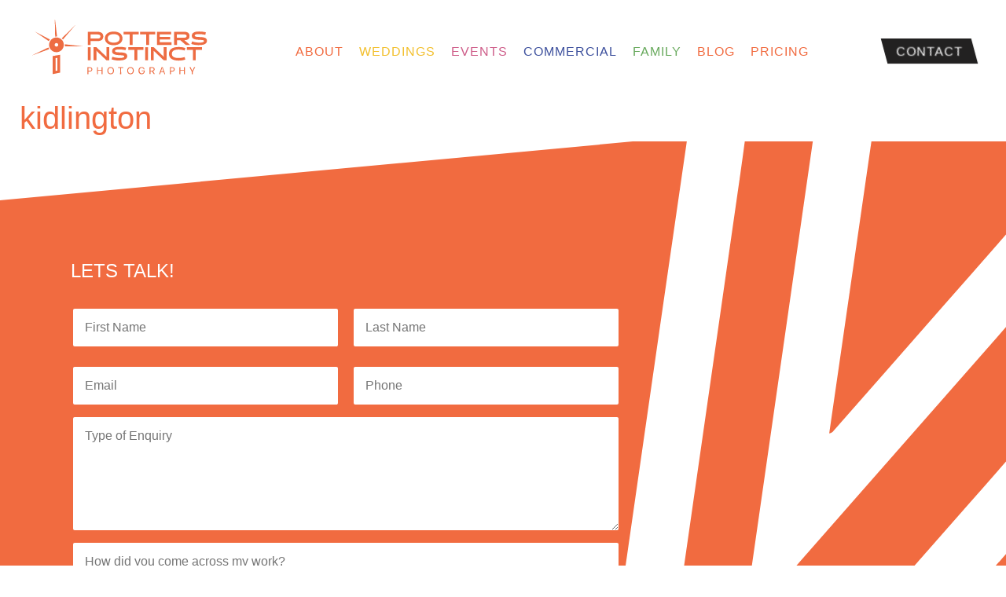

--- FILE ---
content_type: text/html; charset=UTF-8
request_url: https://pottersinstinctphotography.co.uk/tag/kidlington/
body_size: 22820
content:
<!DOCTYPE html><html lang="en-GB"><head><script data-no-optimize="1">var litespeed_docref=sessionStorage.getItem("litespeed_docref");litespeed_docref&&(Object.defineProperty(document,"referrer",{get:function(){return litespeed_docref}}),sessionStorage.removeItem("litespeed_docref"));</script> <meta charset="UTF-8" /> <script type="litespeed/javascript">var gform;gform||(document.addEventListener("gform_main_scripts_loaded",function(){gform.scriptsLoaded=!0}),document.addEventListener("gform/theme/scripts_loaded",function(){gform.themeScriptsLoaded=!0}),window.addEventListener("DOMContentLiteSpeedLoaded",function(){gform.domLoaded=!0}),gform={domLoaded:!1,scriptsLoaded:!1,themeScriptsLoaded:!1,isFormEditor:()=>"function"==typeof InitializeEditor,callIfLoaded:function(o){return!(!gform.domLoaded||!gform.scriptsLoaded||!gform.themeScriptsLoaded&&!gform.isFormEditor()||(gform.isFormEditor()&&console.warn("The use of gform.initializeOnLoaded() is deprecated in the form editor context and will be removed in Gravity Forms 3.1."),o(),0))},initializeOnLoaded:function(o){gform.callIfLoaded(o)||(document.addEventListener("gform_main_scripts_loaded",()=>{gform.scriptsLoaded=!0,gform.callIfLoaded(o)}),document.addEventListener("gform/theme/scripts_loaded",()=>{gform.themeScriptsLoaded=!0,gform.callIfLoaded(o)}),window.addEventListener("DOMContentLiteSpeedLoaded",()=>{gform.domLoaded=!0,gform.callIfLoaded(o)}))},hooks:{action:{},filter:{}},addAction:function(o,r,e,t){gform.addHook("action",o,r,e,t)},addFilter:function(o,r,e,t){gform.addHook("filter",o,r,e,t)},doAction:function(o){gform.doHook("action",o,arguments)},applyFilters:function(o){return gform.doHook("filter",o,arguments)},removeAction:function(o,r){gform.removeHook("action",o,r)},removeFilter:function(o,r,e){gform.removeHook("filter",o,r,e)},addHook:function(o,r,e,t,n){null==gform.hooks[o][r]&&(gform.hooks[o][r]=[]);var d=gform.hooks[o][r];null==n&&(n=r+"_"+d.length),gform.hooks[o][r].push({tag:n,callable:e,priority:t=null==t?10:t})},doHook:function(r,o,e){var t;if(e=Array.prototype.slice.call(e,1),null!=gform.hooks[r][o]&&((o=gform.hooks[r][o]).sort(function(o,r){return o.priority-r.priority}),o.forEach(function(o){"function"!=typeof(t=o.callable)&&(t=window[t]),"action"==r?t.apply(null,e):e[0]=t.apply(null,e)})),"filter"==r)return e[0]},removeHook:function(o,r,t,n){var e;null!=gform.hooks[o][r]&&(e=(e=gform.hooks[o][r]).filter(function(o,r,e){return!!(null!=n&&n!=o.tag||null!=t&&t!=o.priority)}),gform.hooks[o][r]=e)}})</script> <meta name="viewport" content="width=device-width" /><title>kidlington Archives | Potters Instinct Photography</title><link rel="stylesheet" href="https://use.fontawesome.com/releases/v5.1.0/css/all.css" integrity="sha384-lKuwvrZot6UHsBSfcMvOkWwlCMgc0TaWr+30HWe3a4ltaBwTZhyTEggF5tJv8tbt" crossorigin="anonymous"><meta name='robots' content='index, follow, max-image-preview:large, max-snippet:-1, max-video-preview:-1' /><title>kidlington Archives | Potters Instinct Photography</title><link rel="canonical" href="https://pottersinstinctphotography.co.uk/tag/kidlington/" /><meta property="og:locale" content="en_GB" /><meta property="og:type" content="article" /><meta property="og:title" content="kidlington Archives | Potters Instinct Photography" /><meta property="og:url" content="https://pottersinstinctphotography.co.uk/tag/kidlington/" /><meta property="og:site_name" content="Potters Instinct Photography" /><meta name="twitter:card" content="summary_large_image" /><link rel='dns-prefetch' href='//kit.fontawesome.com' /><link rel='dns-prefetch' href='//www.googletagmanager.com' /><link rel="alternate" type="application/rss+xml" title="Potters Instinct Photography &raquo; kidlington Tag Feed" href="https://pottersinstinctphotography.co.uk/tag/kidlington/feed/" /><style id='wp-img-auto-sizes-contain-inline-css' type='text/css'>img:is([sizes=auto i],[sizes^="auto," i]){contain-intrinsic-size:3000px 1500px}
/*# sourceURL=wp-img-auto-sizes-contain-inline-css */</style><style id="litespeed-ucss">body:after{content:url(/wp-content/plugins/instagram-feed/img/sbi-sprite.png);display:none}ul{box-sizing:border-box}:root{--wp-block-synced-color:#7a00df;--wp-block-synced-color--rgb:122,0,223;--wp-bound-block-color:var(--wp-block-synced-color);--wp-editor-canvas-background:#ddd;--wp-admin-theme-color:#007cba;--wp-admin-theme-color--rgb:0,124,186;--wp-admin-theme-color-darker-10:#006ba1;--wp-admin-theme-color-darker-10--rgb:0,107,160.5;--wp-admin-theme-color-darker-20:#005a87;--wp-admin-theme-color-darker-20--rgb:0,90,135;--wp-admin-border-width-focus:2px}@media (min-resolution:192dpi){:root{--wp-admin-border-width-focus:1.5px}}:root{--wp--preset--font-size--normal:16px;--wp--preset--font-size--huge:42px}.screen-reader-text{border:0;clip-path:inset(50%);margin:-1px;padding:0;word-wrap:normal!important}.screen-reader-text:focus{clip-path:none;background-color:#f1f1f1;border-radius:3px;background-clip:padding-box;box-shadow:0 0 2px 2px rgb(0 0 0/.6);clip:auto!important;color:#21759b;display:block;font-size:14px;font-size:.875rem;font-weight:700;height:auto;left:5px;line-height:normal;padding:15px 23px 14px;text-decoration:none;top:5px;width:auto;z-index:100000}@media print{*{background:0 0!important;box-shadow:none!important;text-shadow:none!important}a,a:visited{text-decoration:none}a[href]:after{content:" ("attr(href)")"}@page{margin:.5cm}h2,p{orphans:3;widows:3}h2{page-break-after:avoid}}:root{--body-bg-color:#fff;--selection-bg-color:#f2bf2c;--selection-font-color:#f16b40;--primary-color:#4d4d4d;--secondary-color:#f2bf2c;--tertiary-color:#f2bf2c;--body-font-color:#4d4d4d;--heading-font-color:#f16b40;--link-color:#f2bf2c;--link-hover-color:#4d4d4d;--header-height:110px;--footer-height:0px;--form-input-padding:15px;--form-input-border-radius:5px;--body-font-size:16px;--small-body-font-size:14px;--body-line-height:26px;--h1-font-size:40px;--h2-font-size:30px;--h3-font-size:22px;--h4-font-size:20px;--h5-font-size:18px;--h6-font-size:16px;--body-font-family:"forma-djr-display",Arial,sans-serif;--heading-font-family:"halogen",sans-serif,serif;--subheading-font-family:"halogen",Arial,Helvetica,sans-serif;--wp--preset--font-family--halogen:"halogen",Arial,Helvetica,sans-serif;--wp--preset--font-family--forma-djr-display:"forma-djr-display",Arial,sans-serif;--heading-font-weight:500;--big-title-size:34px;--swiper-navigation-size:34px;--wp--style--global--content-size:1360px;--custom-ease-1:cubic-bezier(0.475,0.425,0,0.995);--custom-ease-2:cubic-bezier(0.835,-0.005,0.06,1);--custom-ease-3:cubic-bezier(0.19,1,0.22,1);--custom-ease-4:cubic-bezier(0.63,0.03,0.21,1);--primary-ease:var(--custom-ease-1);--desktop-content-width:1200px;--laptop-content-width:1080px;--small-laptop-content-width:960px;--mobile-width:768px;--tablet-width:1024px;--laptop-width:1200px;--desktop-width:1680px}@media only screen and (min-width:800px){:root{--sides:calc(50vw - 670px);--gutter:1.5rem}}@media (max-width:1199px){:root{--h1-font-size:28px;--h2-font-size:26px;--h3-font-size:24px;--h4-font-size:22px;--big-title-size:30px}}@media (max-width:991px){:root{--h1-font-size:26px;--h2-font-size:24px;--h3-font-size:22px;--h4-font-size:18px;--h5-font-size:16px;--h6-font-size:16px;--big-title-size:26px;--swiper-navigation-size:24px;--body-line-height:22px}}@media (max-width:799px){:root{--h1-font-size:24px;--h2-font-size:22px;--h3-font-size:20px;--h4-font-size:18px;--h5-font-size:16px;--h6-font-size:16px;--big-title-size:20px;--form-input-padding:10px}}@media (max-width:500px){:root{--h1-font-size:24px;--h2-font-size:22px;--h3-font-size:20px;--h4-font-size:18px;--h5-font-size:16px;--h6-font-size:16px;--big-title-size:18px}}*{-webkit-tap-highlight-color:#fff0}::selection{color:var(--selection-font-color);background-color:var(--selection-bg-color);text-shadow:none}::-moz-selection{color:var(--selection-font-color);background-color:var(--selection-bg-color);text-shadow:none}.container{margin-right:auto;margin-left:auto;max-width:1360px;width:100%}.container:after,.container:before{content:" ";display:table;-webkit-flex-basis:0;-ms-flex-preferred-size:0;flex-basis:0;-webkit-box-ordinal-group:2;-webkit-order:1;-ms-flex-order:1;order:1}.container:after{clear:both}@media (max-width:1500px){.container{padding:0 25px}}@media (max-width:800px){.container{padding:0 15px}}.row{margin-left:-15px;margin-right:-15px}.row:after,.row:before{content:" ";display:table;-webkit-flex-basis:0;-ms-flex-preferred-size:0;flex-basis:0;-webkit-box-ordinal-group:2;-webkit-order:1;-ms-flex-order:1;order:1}.row:after{clear:both}.col-md-12,.col-sm-12{position:relative;min-height:1px;padding-left:15px;padding-right:15px}@media (min-width:800px){.col-sm-12{float:left;width:100%}}@media (min-width:1280px){.col-md-12{float:left;width:100%}}html{font-family:sans-serif;-ms-text-size-adjust:100%;-webkit-text-size-adjust:100%}a,div,footer,form,header,i,iframe,li,nav,section,span{margin:0;padding:0;border:0;outline:0;vertical-align:baseline}body,html,ul{border:0;outline:0}body,fieldset,h1,h2,h6,html,label,legend,p,ul{vertical-align:baseline}h1,h2,h6,label,p{padding:0;border:0;outline:0}legend{margin:0}body,html{margin:0;padding:0}footer,footer#footer #footer-logo,header,nav,section{display:block}a{background-color:#fff0;color:inherit}a:active,a:hover,fieldset,legend{outline:0}a:focus,button:focus,div:focus{outline:0}button{font:inherit;overflow:visible;-webkit-appearance:button;cursor:pointer;display:block;margin:0 auto;border:0;text-transform:uppercase;padding:10px 15px;font-family:var(--body-font-family);font-weight:700;font-size:110%;margin-bottom:0!important;-webkit-transition:all .5s ease-in-out;transition:all .5s ease-in-out;background:#f2bf2c;color:#fff}input,textarea{color:inherit;font:inherit;margin:0}button::-moz-focus-inner,input::-moz-focus-inner{border:0;padding:0}input{line-height:normal}input[type=checkbox]{padding:0}fieldset{margin:0}fieldset,legend{border:0;padding:0}textarea{overflow:auto;height:auto;min-height:50px;border-radius:0}*,:after,:before,input[type=checkbox]{box-sizing:border-box}iframe{width:100%;max-width:100%}.screen-reader-text{clip:rect(1px,1px,1px,1px);position:absolute!important;height:1px;width:1px;overflow:hidden}.yellow,.yellow a{color:#f2bf2c!important}.orange,.orange a{color:#f16b40!important}.green,.green a{color:#67a95c!important}.purple,.purple a{color:#3d509d!important}.pink,.pink a{color:#ce5d89!important}a:hover{color:var(--link-hover-color)}a,a:focus,a:hover{text-decoration:none;-webkit-transition:all .3s ease;transition:all .3s ease}h1,h2,h6{position:relative;font-family:var(--heading-font-family);font-weight:var(--heading-font-weight);margin:0 0 10px;color:var(--heading-font-color);line-height:1.2}h1{font-size:var(--h1-font-size);line-height:var(--h1-font-size)}h2{font-size:var(--h2-font-size);line-height:calc(var(--h2-font-size))}h6{font-size:var(--h6-font-size);line-height:calc(var(--h6-font-size) + 2)}p{margin:0 0 15px;font-family:var(--body-font-family);font-weight:400;color:#4d4d4d;line-height:var(--body-line-height);letter-spacing:1px}p:last-child{margin-bottom:0}.fa{font-family:"Font Awesome 5 Brands"}#wrapper{overflow-x:hidden}#site-title{margin:0;padding:15px 0;position:relative;pointer-events:all;-webkit-transition:all .3s ease;transition:all .3s ease;z-index:1}#site-title a,.pip-logo{background-image:url(/wp-content/themes/pottersinstinct/assets/img/potters-instinct-logo.svg);-webkit-transform:translateZ(0);transform:translateZ(0);-webkit-filter:blur(0);filter:blur(0)}@media (max-width:1240px){#site-title a{width:150px;height:60px;background-size:150px}}@media (max-width:800px){#site-title a{margin:0 auto;width:135px;height:52px;background-size:100%}}.pip-logo{background-repeat:no-repeat;background-position:50%;width:240px;height:80px;background-size:240px;display:block;text-indent:-1000px;overflow:hidden}@media screen and (max-width:1000px){#header .main-nav{display:none!important}}#header #header-btn{display:-webkit-box;display:-webkit-flex;display:-ms-flexbox;display:flex;-webkit-box-align:center;-webkit-align-items:center;-ms-flex-align:center;align-items:center}@media screen and (max-width:1000px){#header #header-btn{margin-right:60px}}@media screen and (max-width:800px){#header #header-btn{margin-right:60px}}#header #header-btn a{font-size:16px}@media screen and (max-width:1240px){#header #header-btn a{font-size:14px}}#header.nav-white{background:#fff}#header.nav-white .navigation ul.main-nav li a,#nav-button a,.footer-nav>li a:hover{color:#f16b40}#header.nav-white .navigation ul.main-nav li a:hover{color:#4d4d4d}#header .navigation{position:relative;-webkit-box-pack:justify;-webkit-justify-content:space-between;-ms-flex-pack:justify;justify-content:space-between;font-family:var(--body-font-family)}#header .navigation .main-nav{padding-top:10px}#header .navigation,#header .navigation ul.main-nav,#header .navigation ul.main-nav>li{display:-webkit-box;display:-webkit-flex;display:-ms-flexbox;display:flex}#header .navigation ul.main-nav{-webkit-box-align:stretch;-webkit-align-items:stretch;-ms-flex-align:stretch;align-items:stretch;margin:0;padding:0}#header .navigation ul.main-nav>li{-webkit-box-align:center;-webkit-align-items:center;-ms-flex-align:center;align-items:center}#header .navigation ul.main-nav li{list-style:none;padding:0}#header .navigation ul.main-nav li a,#pip-mobile-menu ul.mobile-nav a{display:block;color:#fff;font-family:var(--heading-font-family);font-size:16px;text-transform:uppercase}#header .navigation ul.main-nav li a{cursor:pointer;position:relative;padding:10px;font-weight:500;letter-spacing:1px;line-height:1.2}#header .navigation ul.main-nav li a:hover{color:#f2bf2c}@media screen and (max-width:1240px){#header .navigation ul.main-nav li a{font-size:14px}}#nav-button{display:none;background:#fff0;position:absolute;top:0;right:0;max-width:120px;z-index:9999;-webkit-transition:.3s ease;transition:.3s ease;opacity:0;height:100%}#nav-button i{font-family:"Font Awesome 5 Free";color:#f16b40}#nav-button .nav-toggle{display:inline-block;cursor:pointer;padding:10px 15px}#nav-button .nav-toggle i{color:#f16b40;padding-top:5px;font-size:24px}@media screen and (max-width:1000px){#nav-button{display:-webkit-box;display:-webkit-flex;display:-ms-flexbox;display:flex;-webkit-box-pack:justify;-webkit-justify-content:space-between;-ms-flex-pack:justify;justify-content:space-between;-webkit-box-align:center;-webkit-align-items:center;-ms-flex-align:center;align-items:center;opacity:1}}#pip-mobile-menu,#pip-mobile-menu #nav-button i{-webkit-transition:all .5s ease-in-out;transition:all .5s ease-in-out}#pip-mobile-menu{position:fixed;top:0;right:0;width:100%;height:100%;z-index:99;overflow:hidden;padding:50px 25px;display:-webkit-box;display:-webkit-flex;display:-ms-flexbox;display:flex;-webkit-box-orient:vertical;-webkit-box-direction:normal;-webkit-flex-direction:column;-ms-flex-direction:column;flex-direction:column;-webkit-box-align:center;-webkit-align-items:center;-ms-flex-align:center;align-items:center;-webkit-box-pack:center;-webkit-justify-content:center;-ms-flex-pack:center;justify-content:center;-webkit-transition-timing-function:cubic-bezier(.25,.46,.45,.94);transition-timing-function:cubic-bezier(.25,.46,.45,.94);background-color:#f16b40;color:#f16b40;visibility:hidden;opacity:0}#pip-mobile-menu .pip-logo{background-image:url(/wp-content/themes/pottersinstinct/assets/img/potters-instinct-logo-white.svg)}#pip-mobile-menu #nav-button{display:block;top:15px;right:15px}#pip-mobile-menu #nav-button i{color:#fff;opacity:1}#pip-mobile-menu #nav-button:hover i,#pip-mobile-menu ul.mobile-nav a:hover{opacity:.5}#pip-mobile-menu ul.mobile-nav{width:100%;padding:0 1.9375rem!important;margin-bottom:4rem!important}#pip-mobile-menu ul.mobile-nav a{text-align:center;padding:10px 0;opacity:1}#pip-mobile-menu ul.mobile-nav>li{position:relative;text-align:center}#pip-mobile-menu ul.mobile-nav>li>a{color:#fff;position:relative}#header{position:relative;width:100%;padding:10px 40px;background:#fff;-webkit-transition:all .3s ease;transition:all .3s ease;z-index:99}@media screen and (max-width:1000px){#header{padding:0 15px}}#footer-contact{position:relative;background-color:#f16b40;background-image:url(/wp-content/themes/pottersinstinct/assets/img/contact-bg.svg);background-repeat:no-repeat;background-size:75%;background-position:200% 25%;z-index:1;padding:100px 0 150px;margin-bottom:-110px;-webkit-clip-path:polygon(0 75px,100% -5%,100% 100%,0 100%,0 75px);clip-path:polygon(0 75px,100% -5%,100% 100%,0 100%,0 75px)}@media only screen and (max-width:799px){#footer-contact{-webkit-clip-path:polygon(0 20px,100% -1%,100% 100%,0 100%,0 75px);clip-path:polygon(0 20px,100% -1%,100% 100%,0 100%,0 75px);background-size:350px;background-position:130% -30%}}@media only screen and (max-width:499px){#footer-contact{background-position:280px -80%;background-size:100%}}#footer-contact h2.gform_title{color:#fff;text-transform:uppercase;margin-bottom:30px;font-size:calc(var(--big-title-size)*.7)}#footer-contact .gform_wrapper{width:100%;max-width:800px;border-radius:15px;padding:50px;margin:0}@media screen and (max-width:1200px){#footer-contact .gform_wrapper{padding:50px 0}}@media screen and (max-width:799px){#footer-contact .gform_wrapper{padding:0}}#footer-contact .gform_wrapper label,footer#footer .button-container a:hover{color:#fff}#footer-contact .gform_footer{padding-left:10px}#footer-contact button{background:#fff;color:#f16b40;line-height:var(--small-body-font-size);border:3px solid #fff}#footer-contact button:hover{background:#fff0;color:#fff}@media screen and (min-width:900px){.footer-info__wrap{display:grid;gap:2.8125rem;margin:0;grid-template-columns:var(--sides) repeat(24,minmax(0,1fr)) var(--sides)}}@media screen and (max-width:900px){.footer-info__wrap{display:-webkit-box;display:-webkit-flex;display:-ms-flexbox;display:flex;-webkit-box-orient:vertical;-webkit-box-direction:normal;-webkit-flex-direction:column;-ms-flex-direction:column;flex-direction:column;padding:0 30px}.footer-info__wrap #footer-social{width:100%}}.footer-col{grid-column:2/span 6;z-index:24;padding:1.40625rem 0;display:-webkit-box;display:-webkit-flex;display:-ms-flexbox;display:flex;-webkit-box-orient:vertical;-webkit-box-direction:normal;-webkit-flex-direction:column;-ms-flex-direction:column;flex-direction:column;-webkit-box-align:start;-webkit-align-items:flex-start;-ms-flex-align:start;align-items:flex-start;grid-row:1/span 1}.footer-col:nth-child(4n+4){grid-column:20/span 6}.footer-col:nth-child(4n+3){grid-column:14/span 6}.footer-col:nth-child(4n+1){grid-column:8/span 6}.footer-col:nth-child(4n+2){grid-column:2/span 6}@media screen and (max-width:1200px){.footer-col:nth-child(4n+4){grid-row:2;grid-column:2/span 24;-webkit-box-pack:justify;-webkit-justify-content:space-between;-ms-flex-pack:justify;justify-content:space-between;-webkit-box-orient:horizontal;-webkit-box-direction:normal;-webkit-flex-direction:row;-ms-flex-direction:row;flex-direction:row}.footer-col:nth-child(4n+4) .button-container{margin-bottom:0!important}.footer-col:nth-child(4n+3){grid-column:18/span 8}.footer-col:nth-child(4n+3) p{text-align:right}.footer-col:nth-child(4n+3) .footer-nav{width:100%;text-align:right}.footer-col:nth-child(4n+1){grid-column:10/span 8}.footer-col:nth-child(4n+1) h6,.footer-col:nth-child(4n+1) p{text-align:center}.footer-col:nth-child(4n+2){grid-column:2/span 8}}.footer-nav{box-sizing:border-box;padding:0;margin-bottom:10px;text-align:left}@media screen and (max-width:900px){.footer-nav{margin-bottom:0}}.footer-nav>li{font-size:16px;font-family:var(--heading-font-family);font-weight:500;line-height:var(--h5-font-size)}@media screen and (max-width:900px){.footer-nav>li{font-size:var(--small-body-font-size);line-height:var(--body-font-size)}}.footer-nav>li>a{display:block;color:#fff;text-transform:uppercase;padding:5px 0}@media screen and (max-width:900px){.footer-nav>li>a{padding:2px 10px}}footer#footer{position:relative;background:#222121;padding:50px 0 60px;width:100%;z-index:2;-webkit-clip-path:polygon(50%0,100% 75px,100% 100%,0 100%,0 75px);clip-path:polygon(50%0,100% 75px,100% 100%,0 100%,0 75px)}@media only screen and (max-width:1200px){footer#footer{padding-bottom:30px}}@media only screen and (max-width:799px){footer#footer{-webkit-clip-path:polygon(50%0,100% 35px,100% 100%,0 100%,0 35px);clip-path:polygon(50%0,100% 35px,100% 100%,0 100%,0 35px)}}footer#footer a:hover{color:#f16b40}footer#footer h6,footer#footer p{font-weight:400;color:#fff;line-height:20px;font-size:var(--small-body-font-size)}@media screen and (max-width:1200px){footer#footer h6,footer#footer p{display:block;width:100%}}footer#footer h6{font-family:var(--heading-font-family)}body .gform_wrapper.gravity-theme .ginput_complex span,footer#footer h6,footer#footer p{margin-bottom:10px}footer#footer .button-container{margin-bottom:25px;text-align:left}@media screen and (max-width:900px){footer#footer .button-container{margin-bottom:25px!important;text-align:center}}footer#footer .button-container a{border:2px solid #f16b40;color:#f16b40;font-family:var(--subheading-font-family);font-weight:400}footer#footer #footer-logo a{display:block;width:320px;height:123px;margin:0 auto 25px;background-image:url(/wp-content/themes/pottersinstinct/assets/img/footer-logo.svg);background-position:50%;background-size:contain;background-repeat:no-repeat;text-indent:-999em;-webkit-transition:opacity .5s ease-in-out;transition:opacity .5s ease-in-out}footer#footer #footer-logo a:hover{opacity:.8}@media screen and (max-width:900px){footer#footer #footer-logo a{width:100%}}footer#footer .footer-col-1{-webkit-box-ordinal-group:3;-webkit-order:2;-ms-flex-order:2;order:2}footer#footer .footer-col-2{-webkit-box-ordinal-group:2;-webkit-order:1;-ms-flex-order:1;order:1}footer#footer .footer-col-3{-webkit-box-ordinal-group:4;-webkit-order:3;-ms-flex-order:3;order:3}@media screen and (max-width:900px){footer#footer .footer-col-3{margin-bottom:0!important}footer#footer .footer-col-3 p{padding-top:15px}footer#footer h6,footer#footer p{text-align:center}footer#footer .footer-nav{display:block;width:100%}footer#footer .footer-nav li{display:inline-block;text-align:center;width:100%}footer#footer .footer-nav li a{display:inline-block}footer#footer .footer-col{display:block!important;width:100%!important;padding:0;margin-bottom:35px}footer#footer .footer-col-1{-webkit-box-ordinal-group:5;-webkit-order:4;-ms-flex-order:4;order:4}footer#footer .footer-col-2{margin-bottom:0}footer#footer .footer-col-2,footer#footer .footer-col-3{-webkit-box-ordinal-group:3;-webkit-order:2;-ms-flex-order:2;order:2}}.container{position:relative;z-index:3}body .gform_wrapper.gravity-theme .gform_fields{grid-row-gap:10px}body .gform_wrapper.gravity-theme .ginput_complex span:last-of-type{margin-bottom:0}.gform_wrapper .gform_body .top_label div.ginput_container,body .gform_wrapper.gravity-theme fieldset{margin-top:0!important}body .gform_wrapper.gravity-theme legend{display:block!important}body .gform_wrapper.gravity-theme legend.gfield_label{font-weight:800!important}body .gform_wrapper.gravity-theme input[type=checkbox]{position:relative;margin-right:15px}body .gform_wrapper.gravity-theme .gform_footer{display:block!important;padding-left:10px!important}body .gform_wrapper.gravity-theme .gform_footer button{position:relative;font-family:var(--subheading-font-family);font-size:var(--small-body-font-size);line-height:var(--small-body-font-size);font-weight:500;padding:15px 25px;background:#f16b40;text-transform:uppercase;color:#fff;letter-spacing:2px;-webkit-transform:skew(15deg);-ms-transform:skew(15deg);transform:skew(15deg);border:3px solid #f16b40}a.btn span,body .gform_wrapper.gravity-theme .gform_footer button span{display:block;z-index:1;-webkit-backface-visibility:hidden;backface-visibility:hidden;-webkit-transform:translateZ(0) skew(-15deg);transform:translateZ(0) skew(-15deg);-webkit-font-smoothing:subpixel-antialiased}body .gform_wrapper.gravity-theme .gform_footer button:hover{background:#fff0;color:#f16b40}.button-container{position:relative;display:inline-block;width:100%;padding:0}@media screen and (max-width:800px){.button-container{text-align:center}}@media screen and (min-width:800px){.button-container.center{text-align:center}}a.btn,a.btn:after{-webkit-transition:all .2s ease-in-out;transition:all .2s ease-in-out}a.btn{display:inline-block;font-size:var(--small-body-font-size);font-family:var(--heading-font-family);color:#fff;background-color:#222121;padding:8px 15px 6px;text-transform:uppercase;-webkit-transform:skew(15deg);-ms-transform:skew(15deg);transform:skew(15deg);letter-spacing:1px;overflow:hidden;position:relative}a.btn span{position:relative;-webkit-transform:skew(-15deg);-ms-transform:skew(-15deg);transform:skew(-15deg)}a.btn:after{content:"";position:absolute;left:0;top:0;height:100%;width:100%;background:#f16b40;-webkit-transform:translate(-100%);-ms-transform:translate(-100%);transform:translate(-100%)}a.btn:hover:after{-webkit-transform:translateX(0) translateY(0);-ms-transform:translateX(0) translateY(0);transform:translateX(0) translateY(0)}a.btn.btn-black{background:#222121}ul{padding:0;list-style:none;margin:0}.social-icons{display:-webkit-box;display:-webkit-flex;display:-ms-flexbox;display:flex;-webkit-box-align:center;-webkit-align-items:center;-ms-flex-align:center;align-items:center;-webkit-box-pack:center;-webkit-justify-content:center;-ms-flex-pack:center;justify-content:center;text-align:center;width:auto}.social-icons li{display:inline-block;margin:0 15px}.social-icons li a{display:block;text-align:center;color:#fff;opacity:1}.social-icons li a i{font-size:20px}.social-icons li a:hover{color:#f16b40}:-moz-placeholder,:-ms-input-placeholder,::-moz-placeholder,::-webkit-input-placeholder{opacity:1!important;color:#f16b40!important;font-size:var(--small-body-font-size);letter-spacing:1px}label{margin:0 0 15px}input:not([type=radio]):not([type=checkbox]):not([type=submit]):not([type=button]):not([type=image]):not([type=file]),textarea{font-size:var(--body-font-size)!important;border-radius:var(--form-input-border-radius);background:#fff;padding:var(--form-input-padding);color:#4d4d4d;border:3px solid #f16b40}.gform_wrapper .gform_body .gform_fields .gfield input:not([type=radio]):not([type=checkbox]):not([type=submit]):not([type=button]):not([type=image]):not([type=file]):focus,.gform_wrapper .gform_body .gform_fields .gfield textarea:focus,input:not([type=radio]):not([type=checkbox]):not([type=submit]):not([type=button]):not([type=image]):not([type=file]):focus,textarea:focus{outline:0}button:hover{background:#f16b40;color:#f2bf2c}.gform_wrapper{margin:0}.gform_wrapper .gform_body{padding-top:0;margin:0 auto}.gform_wrapper .gform_body .gform_fields .gfield .ginput_complex label{color:#4d4d4d;letter-spacing:1px}.gform_wrapper .gform_body .gform_fields .gfield .gfield_label{font-size:16px;color:#4d4d4d}.gform_wrapper .gform_body .gform_fields .gfield input:not([type=radio]):not([type=checkbox]):not([type=submit]):not([type=button]):not([type=image]):not([type=file]),.gform_wrapper .gform_body .gform_fields .gfield textarea{font-size:var(--body-font-size)!important;background:#fff;color:#4d4d4d}.gform_wrapper .gform_body .gform_fields .gfield textarea{text-align:left;display:block;padding:15px;height:150px!important;width:100%;margin-bottom:0}.gform_wrapper .gform_body .textarea.large{height:150px}.gform_wrapper .gform_footer.top_label{position:relative;width:100%;padding:0;margin:0 auto!important}.gform_wrapper .gform_button.btn{position:relative;display:inline-block;font-size:16px;font-family:var(--heading-font-family);text-transform:uppercase;-webkit-transition:all .5s ease-in-out;transition:all .5s ease-in-out}@font-face{font-display:swap;font-family:"swiper-icons";src:url(data:application/font-woff;charset=utf-8;base64,\ [base64]//wADZ2x5ZgAAAywAAADMAAAD2MHtryVoZWFkAAABbAAAADAAAAA2E2+eoWhoZWEAAAGcAAAAHwAAACQC9gDzaG10eAAAAigAAAAZAAAArgJkABFsb2NhAAAC0AAAAFoAAABaFQAUGG1heHAAAAG8AAAAHwAAACAAcABAbmFtZQAAA/gAAAE5AAACXvFdBwlwb3N0AAAFNAAAAGIAAACE5s74hXjaY2BkYGAAYpf5Hu/j+W2+MnAzMYDAzaX6QjD6/4//Bxj5GA8AuRwMYGkAPywL13jaY2BkYGA88P8Agx4j+/8fQDYfA1AEBWgDAIB2BOoAeNpjYGRgYNBh4GdgYgABEMnIABJzYNADCQAACWgAsQB42mNgYfzCOIGBlYGB0YcxjYGBwR1Kf2WQZGhhYGBiYGVmgAFGBiQQkOaawtDAoMBQxXjg/wEGPcYDDA4wNUA2CCgwsAAAO4EL6gAAeNpj2M0gyAACqxgGNWBkZ2D4/wMA+xkDdgAAAHjaY2BgYGaAYBkGRgYQiAHyGMF8FgYHIM3DwMHABGQrMOgyWDLEM1T9/w8UBfEMgLzE////P/5//f/V/xv+r4eaAAeMbAxwIUYmIMHEgKYAYjUcsDAwsLKxc3BycfPw8jEQA/[base64]/uznmfPFBNODM2K7MTQ45YEAZqGP81AmGGcF3iPqOop0r1SPTaTbVkfUe4HXj97wYE+yNwWYxwWu4v1ugWHgo3S1XdZEVqWM7ET0cfnLGxWfkgR42o2PvWrDMBSFj/IHLaF0zKjRgdiVMwScNRAoWUoH78Y2icB/yIY09An6AH2Bdu/UB+yxopYshQiEvnvu0dURgDt8QeC8PDw7Fpji3fEA4z/PEJ6YOB5hKh4dj3EvXhxPqH/SKUY3rJ7srZ4FZnh1PMAtPhwP6fl2PMJMPDgeQ4rY8YT6Gzao0eAEA409DuggmTnFnOcSCiEiLMgxCiTI6Cq5DZUd3Qmp10vO0LaLTd2cjN4fOumlc7lUYbSQcZFkutRG7g6JKZKy0RmdLY680CDnEJ+UMkpFFe1RN7nxdVpXrC4aTtnaurOnYercZg2YVmLN/d/gczfEimrE/fs/bOuq29Zmn8tloORaXgZgGa78yO9/cnXm2BpaGvq25Dv9S4E9+5SIc9PqupJKhYFSSl47+Qcr1mYNAAAAeNptw0cKwkAAAMDZJA8Q7OUJvkLsPfZ6zFVERPy8qHh2YER+3i/BP83vIBLLySsoKimrqKqpa2hp6+jq6RsYGhmbmJqZSy0sraxtbO3sHRydnEMU4uR6yx7JJXveP7WrDycAAAAAAAH//wACeNpjYGRgYOABYhkgZgJCZgZNBkYGLQZtIJsFLMYAAAw3ALgAeNolizEKgDAQBCchRbC2sFER0YD6qVQiBCv/H9ezGI6Z5XBAw8CBK/m5iQQVauVbXLnOrMZv2oLdKFa8Pjuru2hJzGabmOSLzNMzvutpB3N42mNgZGBg4GKQYzBhYMxJLMlj4GBgAYow/P/PAJJhLM6sSoWKfWCAAwDAjgbRAAB42mNgYGBkAIIbCZo5IPrmUn0hGA0AO8EFTQAA)format("woff");font-weight:400;font-style:normal}:root{--swiper-theme-color:#007aff}.gform_wrapper.gravity-theme fieldset,.gform_wrapper.gravity-theme legend{background:0 0;padding:0}.gform_wrapper.gravity-theme fieldset{border:0;display:block;margin:0}.gform_wrapper.gravity-theme legend{margin-left:0;margin-right:0}@font-face{font-display:swap;font-family:gform-icons-theme;src:url(/wp-content/plugins/gravityforms/fonts/gform-icons-theme.woff2?o6rzdt)format("woff2"),url(/wp-content/plugins/gravityforms/fonts/gform-icons-theme.ttf?o6rzdt)format("truetype"),url(/wp-content/plugins/gravityforms/fonts/gform-icons-theme.woff?o6rzdt)format("woff"),url(/wp-content/plugins/gravityforms/fonts/gform-icons-theme.svg?o6rzdt#gform-icons-theme)format("svg");font-weight:400;font-style:normal;font-display:block}.gform_wrapper.gravity-theme ::-ms-reveal{display:none}@media only screen and (max-width:641px){.gform_wrapper.gravity-theme input:not([type=radio]):not([type=checkbox]):not([type=image]):not([type=file]){line-height:2;min-height:32px}.gform_wrapper.gravity-theme textarea{line-height:1.5}}.gform_wrapper.gravity-theme .gform_hidden{display:none}.gform_wrapper.gravity-theme .hidden_label .gfield_label,.gform_wrapper.gravity-theme .hidden_sub_label,.gform_wrapper.gravity-theme .screen-reader-text{border:0;clip:rect(1px,1px,1px,1px);clip-path:inset(50%);height:1px;margin:-1px;overflow:hidden;padding:0;position:absolute;width:1px;word-wrap:normal!important}.gform_wrapper.gravity-theme .gfield input.large,.gform_wrapper.gravity-theme .gfield textarea{width:100%}.gform_wrapper.gravity-theme .gfield textarea.large{height:288px}.gform_wrapper.gravity-theme .gfield input{max-width:100%}.gform_wrapper.gravity-theme *{box-sizing:border-box}.gform_wrapper.gravity-theme .gform_fields{display:grid;grid-column-gap:2%;-ms-grid-columns:(1fr 2%)[12];grid-row-gap:16px;grid-template-columns:repeat(12,1fr);grid-template-rows:repeat(auto-fill,auto);width:100%}.gform_wrapper.gravity-theme .gfield{grid-column:1/-1;min-width:0}.gform_wrapper.gravity-theme .gfield.gfield--width-full{grid-column:span 12;-ms-grid-column-span:12}.gform_wrapper.gravity-theme .gfield.gfield--width-half{grid-column:span 6;-ms-grid-column-span:6}@media (max-width:640px){.gform_wrapper.gravity-theme .gform_fields{grid-column-gap:0}.gform_wrapper.gravity-theme .gfield:not(.gfield--width-full){grid-column:1/-1}}.gform_wrapper.gravity-theme .gfield_label{display:inline-block;font-size:16px;font-weight:700;margin-bottom:8px;padding:0}.gform_wrapper.gravity-theme .ginput_complex label{font-size:15px;padding-top:5px;display:block}.gform_wrapper.gravity-theme .gform_footer{display:flex}.gform_wrapper.gravity-theme .gform_footer input{align-self:flex-end}.gform_wrapper.gravity-theme .ginput_complex{display:flex;flex-flow:row wrap}.gform_wrapper.gravity-theme .ginput_complex span{flex:1}.gform_wrapper.gravity-theme .ginput_complex input{width:100%}@media (min-width:641px){.gform_wrapper.gravity-theme .ginput_complex:not(.ginput_container_address) span:not([style*="display:none"]):not(.ginput_full){padding-right:1%}.gform_wrapper.gravity-theme .ginput_complex:not(.ginput_container_address) span:not([style*="display:none"]):not(.ginput_full)~span:not(.ginput_full){padding-left:1%;padding-right:0}}@media (max-width:640px){.gform_wrapper.gravity-theme .ginput_complex span{flex:0 0 100%;margin-bottom:8px;padding-left:0}}.gform_wrapper.gravity-theme .gform_footer{margin:6px 0 0;padding:16px 0}.gform_wrapper.gravity-theme .gform_footer button,.gform_wrapper.gravity-theme .gform_footer input{margin-bottom:8px}.gform_wrapper.gravity-theme .gform_footer button+input,.gform_wrapper.gravity-theme .gform_footer input+input{margin-left:8px}.gform_wrapper.gravity-theme input[type=email],.gform_wrapper.gravity-theme input[type=tel],.gform_wrapper.gravity-theme input[type=text],.gform_wrapper.gravity-theme textarea{font-size:15px;margin-bottom:0;margin-top:0;padding:8px}.gform_wrapper.gravity-theme .ginput_container_image_choice .gchoice:where([\:has\(input\:checked\)])::after{font-family:gform-icons-theme!important;font-style:normal;font-variant:normal;font-weight:400;line-height:1;speak:none;text-transform:none;align-items:center;background-color:#607382;block-size:38px;border-radius:50%;color:#fff;content:"";display:flex;filter:drop-shadow(0 1px 1px rgba(18,25,97,.15)) drop-shadow(0 2px 5px rgba(18,25,97,.1)) drop-shadow(0 0 0 rgba(18,25,97,.05));font-size:32px;inline-size:38px;inset-block-start:10px;inset-inline-end:10px;justify-content:center;position:absolute;z-index:5}</style><style id='global-styles-inline-css' type='text/css'>:root{--wp--preset--aspect-ratio--square: 1;--wp--preset--aspect-ratio--4-3: 4/3;--wp--preset--aspect-ratio--3-4: 3/4;--wp--preset--aspect-ratio--3-2: 3/2;--wp--preset--aspect-ratio--2-3: 2/3;--wp--preset--aspect-ratio--16-9: 16/9;--wp--preset--aspect-ratio--9-16: 9/16;--wp--preset--color--black: #000000;--wp--preset--color--cyan-bluish-gray: #abb8c3;--wp--preset--color--white: #FFFFFF;--wp--preset--color--pale-pink: #f78da7;--wp--preset--color--vivid-red: #cf2e2e;--wp--preset--color--luminous-vivid-orange: #ff6900;--wp--preset--color--luminous-vivid-amber: #fcb900;--wp--preset--color--light-green-cyan: #7bdcb5;--wp--preset--color--vivid-green-cyan: #00d084;--wp--preset--color--pale-cyan-blue: #8ed1fc;--wp--preset--color--vivid-cyan-blue: #0693e3;--wp--preset--color--vivid-purple: #9b51e0;--wp--preset--color--text: #f16b40;--wp--preset--color--primary: #343434;--wp--preset--color--weddings: #f2bf2c;--wp--preset--color--family: #67a95c;--wp--preset--color--events: #ce5d89;--wp--preset--color--commercial: #3d509d;--wp--preset--gradient--vivid-cyan-blue-to-vivid-purple: linear-gradient(135deg,rgb(6,147,227) 0%,rgb(155,81,224) 100%);--wp--preset--gradient--light-green-cyan-to-vivid-green-cyan: linear-gradient(135deg,rgb(122,220,180) 0%,rgb(0,208,130) 100%);--wp--preset--gradient--luminous-vivid-amber-to-luminous-vivid-orange: linear-gradient(135deg,rgb(252,185,0) 0%,rgb(255,105,0) 100%);--wp--preset--gradient--luminous-vivid-orange-to-vivid-red: linear-gradient(135deg,rgb(255,105,0) 0%,rgb(207,46,46) 100%);--wp--preset--gradient--very-light-gray-to-cyan-bluish-gray: linear-gradient(135deg,rgb(238,238,238) 0%,rgb(169,184,195) 100%);--wp--preset--gradient--cool-to-warm-spectrum: linear-gradient(135deg,rgb(74,234,220) 0%,rgb(151,120,209) 20%,rgb(207,42,186) 40%,rgb(238,44,130) 60%,rgb(251,105,98) 80%,rgb(254,248,76) 100%);--wp--preset--gradient--blush-light-purple: linear-gradient(135deg,rgb(255,206,236) 0%,rgb(152,150,240) 100%);--wp--preset--gradient--blush-bordeaux: linear-gradient(135deg,rgb(254,205,165) 0%,rgb(254,45,45) 50%,rgb(107,0,62) 100%);--wp--preset--gradient--luminous-dusk: linear-gradient(135deg,rgb(255,203,112) 0%,rgb(199,81,192) 50%,rgb(65,88,208) 100%);--wp--preset--gradient--pale-ocean: linear-gradient(135deg,rgb(255,245,203) 0%,rgb(182,227,212) 50%,rgb(51,167,181) 100%);--wp--preset--gradient--electric-grass: linear-gradient(135deg,rgb(202,248,128) 0%,rgb(113,206,126) 100%);--wp--preset--gradient--midnight: linear-gradient(135deg,rgb(2,3,129) 0%,rgb(40,116,252) 100%);--wp--preset--font-size--small: 13px;--wp--preset--font-size--medium: clamp(1rem, 1rem + ((1vw - 0.2rem) * 0.313), 1.25rem);--wp--preset--font-size--large: clamp(22.041px, 1.378rem + ((1vw - 3.2px) * 1.091), 36px);--wp--preset--font-size--x-large: clamp(25.014px, 1.563rem + ((1vw - 3.2px) * 1.327), 42px);--wp--preset--font-family--halogen: halogen, Helvetica Neue, Arial, sans-serif;--wp--preset--font-family--forma-djr-display: forma-djr-display, Helvetica, Arial, sans-serif;--wp--preset--spacing--20: 0.44rem;--wp--preset--spacing--30: 0.67rem;--wp--preset--spacing--40: 1rem;--wp--preset--spacing--50: 1.5rem;--wp--preset--spacing--60: 2.25rem;--wp--preset--spacing--70: 3.38rem;--wp--preset--spacing--80: 5.06rem;--wp--preset--shadow--natural: 6px 6px 9px rgba(0, 0, 0, 0.2);--wp--preset--shadow--deep: 12px 12px 50px rgba(0, 0, 0, 0.4);--wp--preset--shadow--sharp: 6px 6px 0px rgba(0, 0, 0, 0.2);--wp--preset--shadow--outlined: 6px 6px 0px -3px rgb(255, 255, 255), 6px 6px rgb(0, 0, 0);--wp--preset--shadow--crisp: 6px 6px 0px rgb(0, 0, 0);}:root { --wp--style--global--content-size: 1360px;--wp--style--global--wide-size: 100%; }:where(body) { margin: 0; }.wp-site-blocks > .alignleft { float: left; margin-right: 2em; }.wp-site-blocks > .alignright { float: right; margin-left: 2em; }.wp-site-blocks > .aligncenter { justify-content: center; margin-left: auto; margin-right: auto; }:where(.is-layout-flex){gap: 0.5em;}:where(.is-layout-grid){gap: 0.5em;}.is-layout-flow > .alignleft{float: left;margin-inline-start: 0;margin-inline-end: 2em;}.is-layout-flow > .alignright{float: right;margin-inline-start: 2em;margin-inline-end: 0;}.is-layout-flow > .aligncenter{margin-left: auto !important;margin-right: auto !important;}.is-layout-constrained > .alignleft{float: left;margin-inline-start: 0;margin-inline-end: 2em;}.is-layout-constrained > .alignright{float: right;margin-inline-start: 2em;margin-inline-end: 0;}.is-layout-constrained > .aligncenter{margin-left: auto !important;margin-right: auto !important;}.is-layout-constrained > :where(:not(.alignleft):not(.alignright):not(.alignfull)){max-width: var(--wp--style--global--content-size);margin-left: auto !important;margin-right: auto !important;}.is-layout-constrained > .alignwide{max-width: var(--wp--style--global--wide-size);}body .is-layout-flex{display: flex;}.is-layout-flex{flex-wrap: wrap;align-items: center;}.is-layout-flex > :is(*, div){margin: 0;}body .is-layout-grid{display: grid;}.is-layout-grid > :is(*, div){margin: 0;}body{font-family: var(--wp--preset--font-family--forma-djr-display);padding-top: 0px;padding-right: 0px;padding-bottom: 0px;padding-left: 0px;}a:where(:not(.wp-element-button)){text-decoration: underline;}:root :where(.wp-element-button, .wp-block-button__link){background-color: #32373c;border-width: 0;color: #fff;font-family: inherit;font-size: inherit;font-style: inherit;font-weight: inherit;letter-spacing: inherit;line-height: inherit;padding-top: calc(0.667em + 2px);padding-right: calc(1.333em + 2px);padding-bottom: calc(0.667em + 2px);padding-left: calc(1.333em + 2px);text-decoration: none;text-transform: inherit;}.has-black-color{color: var(--wp--preset--color--black) !important;}.has-cyan-bluish-gray-color{color: var(--wp--preset--color--cyan-bluish-gray) !important;}.has-white-color{color: var(--wp--preset--color--white) !important;}.has-pale-pink-color{color: var(--wp--preset--color--pale-pink) !important;}.has-vivid-red-color{color: var(--wp--preset--color--vivid-red) !important;}.has-luminous-vivid-orange-color{color: var(--wp--preset--color--luminous-vivid-orange) !important;}.has-luminous-vivid-amber-color{color: var(--wp--preset--color--luminous-vivid-amber) !important;}.has-light-green-cyan-color{color: var(--wp--preset--color--light-green-cyan) !important;}.has-vivid-green-cyan-color{color: var(--wp--preset--color--vivid-green-cyan) !important;}.has-pale-cyan-blue-color{color: var(--wp--preset--color--pale-cyan-blue) !important;}.has-vivid-cyan-blue-color{color: var(--wp--preset--color--vivid-cyan-blue) !important;}.has-vivid-purple-color{color: var(--wp--preset--color--vivid-purple) !important;}.has-text-color{color: var(--wp--preset--color--text) !important;}.has-primary-color{color: var(--wp--preset--color--primary) !important;}.has-weddings-color{color: var(--wp--preset--color--weddings) !important;}.has-family-color{color: var(--wp--preset--color--family) !important;}.has-events-color{color: var(--wp--preset--color--events) !important;}.has-commercial-color{color: var(--wp--preset--color--commercial) !important;}.has-black-background-color{background-color: var(--wp--preset--color--black) !important;}.has-cyan-bluish-gray-background-color{background-color: var(--wp--preset--color--cyan-bluish-gray) !important;}.has-white-background-color{background-color: var(--wp--preset--color--white) !important;}.has-pale-pink-background-color{background-color: var(--wp--preset--color--pale-pink) !important;}.has-vivid-red-background-color{background-color: var(--wp--preset--color--vivid-red) !important;}.has-luminous-vivid-orange-background-color{background-color: var(--wp--preset--color--luminous-vivid-orange) !important;}.has-luminous-vivid-amber-background-color{background-color: var(--wp--preset--color--luminous-vivid-amber) !important;}.has-light-green-cyan-background-color{background-color: var(--wp--preset--color--light-green-cyan) !important;}.has-vivid-green-cyan-background-color{background-color: var(--wp--preset--color--vivid-green-cyan) !important;}.has-pale-cyan-blue-background-color{background-color: var(--wp--preset--color--pale-cyan-blue) !important;}.has-vivid-cyan-blue-background-color{background-color: var(--wp--preset--color--vivid-cyan-blue) !important;}.has-vivid-purple-background-color{background-color: var(--wp--preset--color--vivid-purple) !important;}.has-text-background-color{background-color: var(--wp--preset--color--text) !important;}.has-primary-background-color{background-color: var(--wp--preset--color--primary) !important;}.has-weddings-background-color{background-color: var(--wp--preset--color--weddings) !important;}.has-family-background-color{background-color: var(--wp--preset--color--family) !important;}.has-events-background-color{background-color: var(--wp--preset--color--events) !important;}.has-commercial-background-color{background-color: var(--wp--preset--color--commercial) !important;}.has-black-border-color{border-color: var(--wp--preset--color--black) !important;}.has-cyan-bluish-gray-border-color{border-color: var(--wp--preset--color--cyan-bluish-gray) !important;}.has-white-border-color{border-color: var(--wp--preset--color--white) !important;}.has-pale-pink-border-color{border-color: var(--wp--preset--color--pale-pink) !important;}.has-vivid-red-border-color{border-color: var(--wp--preset--color--vivid-red) !important;}.has-luminous-vivid-orange-border-color{border-color: var(--wp--preset--color--luminous-vivid-orange) !important;}.has-luminous-vivid-amber-border-color{border-color: var(--wp--preset--color--luminous-vivid-amber) !important;}.has-light-green-cyan-border-color{border-color: var(--wp--preset--color--light-green-cyan) !important;}.has-vivid-green-cyan-border-color{border-color: var(--wp--preset--color--vivid-green-cyan) !important;}.has-pale-cyan-blue-border-color{border-color: var(--wp--preset--color--pale-cyan-blue) !important;}.has-vivid-cyan-blue-border-color{border-color: var(--wp--preset--color--vivid-cyan-blue) !important;}.has-vivid-purple-border-color{border-color: var(--wp--preset--color--vivid-purple) !important;}.has-text-border-color{border-color: var(--wp--preset--color--text) !important;}.has-primary-border-color{border-color: var(--wp--preset--color--primary) !important;}.has-weddings-border-color{border-color: var(--wp--preset--color--weddings) !important;}.has-family-border-color{border-color: var(--wp--preset--color--family) !important;}.has-events-border-color{border-color: var(--wp--preset--color--events) !important;}.has-commercial-border-color{border-color: var(--wp--preset--color--commercial) !important;}.has-vivid-cyan-blue-to-vivid-purple-gradient-background{background: var(--wp--preset--gradient--vivid-cyan-blue-to-vivid-purple) !important;}.has-light-green-cyan-to-vivid-green-cyan-gradient-background{background: var(--wp--preset--gradient--light-green-cyan-to-vivid-green-cyan) !important;}.has-luminous-vivid-amber-to-luminous-vivid-orange-gradient-background{background: var(--wp--preset--gradient--luminous-vivid-amber-to-luminous-vivid-orange) !important;}.has-luminous-vivid-orange-to-vivid-red-gradient-background{background: var(--wp--preset--gradient--luminous-vivid-orange-to-vivid-red) !important;}.has-very-light-gray-to-cyan-bluish-gray-gradient-background{background: var(--wp--preset--gradient--very-light-gray-to-cyan-bluish-gray) !important;}.has-cool-to-warm-spectrum-gradient-background{background: var(--wp--preset--gradient--cool-to-warm-spectrum) !important;}.has-blush-light-purple-gradient-background{background: var(--wp--preset--gradient--blush-light-purple) !important;}.has-blush-bordeaux-gradient-background{background: var(--wp--preset--gradient--blush-bordeaux) !important;}.has-luminous-dusk-gradient-background{background: var(--wp--preset--gradient--luminous-dusk) !important;}.has-pale-ocean-gradient-background{background: var(--wp--preset--gradient--pale-ocean) !important;}.has-electric-grass-gradient-background{background: var(--wp--preset--gradient--electric-grass) !important;}.has-midnight-gradient-background{background: var(--wp--preset--gradient--midnight) !important;}.has-small-font-size{font-size: var(--wp--preset--font-size--small) !important;}.has-medium-font-size{font-size: var(--wp--preset--font-size--medium) !important;}.has-large-font-size{font-size: var(--wp--preset--font-size--large) !important;}.has-x-large-font-size{font-size: var(--wp--preset--font-size--x-large) !important;}.has-halogen-font-family{font-family: var(--wp--preset--font-family--halogen) !important;}.has-forma-djr-display-font-family{font-family: var(--wp--preset--font-family--forma-djr-display) !important;}
/*# sourceURL=global-styles-inline-css */</style><style id='kadence-blocks-global-variables-inline-css' type='text/css'>:root {--global-kb-font-size-sm:clamp(0.8rem, 0.73rem + 0.217vw, 0.9rem);--global-kb-font-size-md:clamp(1.1rem, 0.995rem + 0.326vw, 1.25rem);--global-kb-font-size-lg:clamp(1.75rem, 1.576rem + 0.543vw, 2rem);--global-kb-font-size-xl:clamp(2.25rem, 1.728rem + 1.63vw, 3rem);--global-kb-font-size-xxl:clamp(2.5rem, 1.456rem + 3.26vw, 4rem);--global-kb-font-size-xxxl:clamp(2.75rem, 0.489rem + 7.065vw, 6rem);}:root {--global-palette1: #3182CE;--global-palette2: #2B6CB0;--global-palette3: #1A202C;--global-palette4: #2D3748;--global-palette5: #4A5568;--global-palette6: #718096;--global-palette7: #EDF2F7;--global-palette8: #F7FAFC;--global-palette9: #ffffff;}
/*# sourceURL=kadence-blocks-global-variables-inline-css */</style> <script type="litespeed/javascript" data-src="https://kit.fontawesome.com/0d8f9732fe.js" id="font-awesome-js"></script> <script type="litespeed/javascript" data-src="https://pottersinstinctphotography.co.uk/wp-includes/js/jquery/jquery.min.js" id="jquery-core-js"></script> 
 <script type="litespeed/javascript" data-src="https://www.googletagmanager.com/gtag/js?id=GT-MQDFR6K" id="google_gtagjs-js"></script> <script id="google_gtagjs-js-after" type="litespeed/javascript">window.dataLayer=window.dataLayer||[];function gtag(){dataLayer.push(arguments)}
gtag("set","linker",{"domains":["pottersinstinctphotography.co.uk"]});gtag("js",new Date());gtag("set","developer_id.dZTNiMT",!0);gtag("config","GT-MQDFR6K")</script> <link rel="https://api.w.org/" href="https://pottersinstinctphotography.co.uk/wp-json/" /><link rel="alternate" title="JSON" type="application/json" href="https://pottersinstinctphotography.co.uk/wp-json/wp/v2/tags/118" /><link rel="EditURI" type="application/rsd+xml" title="RSD" href="https://pottersinstinctphotography.co.uk/xmlrpc.php?rsd" /><meta name="generator" content="WordPress 6.9" /><meta name="generator" content="Site Kit by Google 1.170.0" /><link rel="shortcut icon" href="https://pottersinstinctphotography.co.uk/wp-content/themes/pottersinstinct/assets/img/icons/favicon.ico" type="image/x-icon" /><link rel="apple-touch-icon" sizes="120x120" href="https://pottersinstinctphotography.co.uk/wp-content/themes/pottersinstinct/assets/img/icons/apple-touch-icon.png"><link rel="icon" type="image/png" sizes="32x32" href="https://pottersinstinctphotography.co.uk/wp-content/themes/pottersinstinct/assets/img/icons/favicon-32x32.png"><link rel="icon" type="image/png" sizes="16x16" href="https://pottersinstinctphotography.co.uk/wp-content/themes/pottersinstinct/assets/img/icons/favicon-16x16.png"><link rel="manifest" href="https://pottersinstinctphotography.co.uk/wp-content/themes/pottersinstinct/assets/img/icons//site.webmanifest"><link rel="mask-icon" href="https://pottersinstinctphotography.co.uk/wp-content/themes/pottersinstinct/assets/img/icons//safari-pinned-tab.svg" color="#5bbad5"><meta name="msapplication-TileColor" content="#da532c"><meta name="theme-color" content="#ffffff"> <script type="application/ld+json" class="saswp-schema-markup-output">[{"@context":"https:\/\/schema.org\/","@type":"professionalservice","@id":"https:\/\/pottersinstinctphotography.co.uk\/oxfordshire-family-photography-kidlington\/#professionalservice","url":"https:\/\/pottersinstinctphotography.co.uk\/oxfordshire-family-photography-kidlington\/","name":"Potters Instinct Photography","image":[{"@type":"ImageObject","@id":"https:\/\/pottersinstinctphotography.co.uk\/oxfordshire-family-photography-kidlington\/#primaryimage","url":"https:\/\/pottersinstinctphotography.co.uk\/wp-content\/uploads\/2021\/02\/Family-Portrait-Photographer-Oxfordshire-\u00a9-Potters-Instinct-Photography-1.jpg","width":"1920","height":"1280","caption":"Family Photographer Oxfordshire"},{"@type":"ImageObject","url":"https:\/\/pottersinstinctphotography.co.uk\/wp-content\/uploads\/2021\/02\/Family-Portrait-Photographer-Oxfordshire-\u00a9-Potters-Instinct-Photography-1-1200x900.jpg","width":"1200","height":"900","caption":"Family Photographer Oxfordshire"},{"@type":"ImageObject","url":"https:\/\/pottersinstinctphotography.co.uk\/wp-content\/uploads\/2021\/02\/Family-Portrait-Photographer-Oxfordshire-\u00a9-Potters-Instinct-Photography-1-1200x675.jpg","width":"1200","height":"675","caption":"Family Photographer Oxfordshire"},{"@type":"ImageObject","url":"https:\/\/pottersinstinctphotography.co.uk\/wp-content\/uploads\/2021\/02\/Family-Portrait-Photographer-Oxfordshire-\u00a9-Potters-Instinct-Photography-1-1280x1280.jpg","width":"1280","height":"1280","caption":"Family Photographer Oxfordshire"},{"@type":"ImageObject","url":"https:\/\/pottersinstinctphotography.co.uk\/wp-content\/uploads\/2021\/02\/Family-Portrait-Photographer-Oxfordshire-\u00a9-Potters-Instinct-Photography-1.jpg","width":1920,"height":1280,"caption":"Family Photographer Oxfordshire"},{"@type":"ImageObject","url":"https:\/\/pottersinstinctphotography.co.uk\/wp-content\/uploads\/2021\/02\/Oxfordshire-Family-Photographer-Thrupp-Woods-\u00a9-Potters-Instinct-Photography-6-1200x800-1.jpg","width":1200,"height":800,"caption":"Family having fun in Kidlington Woodland"},{"@type":"ImageObject","url":"https:\/\/pottersinstinctphotography.co.uk\/wp-content\/uploads\/2021\/02\/Oxfordshire-Family-Photographer-Thrupp-Woods-\u00a9-Potters-Instinct-Photography-2-1200x800-1.jpg","width":1200,"height":800,"caption":"Family having fun in Kidlington Woodland"},{"@type":"ImageObject","url":"https:\/\/pottersinstinctphotography.co.uk\/wp-content\/uploads\/2021\/02\/Oxfordshire-Family-Photographer-Thrupp-Woods-\u00a9-Potters-Instinct-Photography-3-1200x800-1.jpg","width":1200,"height":800,"caption":"Family having fun in Kidlington Woodland"},{"@type":"ImageObject","url":"https:\/\/pottersinstinctphotography.co.uk\/wp-content\/uploads\/2021\/02\/Oxfordshire-Family-Photographer-Thrupp-Woods-\u00a9-Potters-Instinct-Photography-5-1200x800-1.jpg","width":1200,"height":800,"caption":"Family having fun in Kidlington Woodland"},{"@type":"ImageObject","url":"https:\/\/pottersinstinctphotography.co.uk\/wp-content\/uploads\/2021\/02\/Oxfordshire-Family-Photographer-Thrupp-Woods-\u00a9-Potters-Instinct-Photography-4-1200x800-1.jpg","width":1200,"height":800},{"@type":"ImageObject","url":"https:\/\/pottersinstinctphotography.co.uk\/wp-content\/uploads\/2021\/02\/Oxfordshire-Family-Photographer-Thrupp-Woods-\u00a9-Potters-Instinct-Photography-9-1200x800-1.jpg","width":1200,"height":800,"caption":"Family having fun in Kidlington Woodland"},{"@type":"ImageObject","url":"https:\/\/pottersinstinctphotography.co.uk\/wp-content\/uploads\/2021\/02\/Oxfordshire-Family-Photographer-Thrupp-Woods-\u00a9-Potters-Instinct-Photography-7-1200x800-1.jpg","width":1200,"height":800,"caption":"Family having fun in Kidlington Woodland"},{"@type":"ImageObject","url":"https:\/\/pottersinstinctphotography.co.uk\/wp-content\/uploads\/2021\/02\/Oxfordshire-Family-Photographer-Thrupp-Woods-\u00a9-Potters-Instinct-Photography-8-1200x800-1.jpg","width":1200,"height":800,"caption":"Family having fun in Kidlington Woodland"},{"@type":"ImageObject","url":"https:\/\/pottersinstinctphotography.co.uk\/wp-content\/uploads\/2021\/02\/Oxfordshire-Family-Photographer-Thrupp-Woods-\u00a9-Potters-Instinct-Photography-10-800x1200-1.jpg","width":800,"height":1200,"caption":"Family having fun in Kidlington Woodland"},{"@type":"ImageObject","url":"https:\/\/pottersinstinctphotography.co.uk\/wp-content\/uploads\/2021\/02\/Oxfordshire-Family-Photographer-Thrupp-Woods-\u00a9-Potters-Instinct-Photography-11-1200x800-1.jpg","width":1200,"height":800,"caption":"Family having fun in Kidlington Woodland"},{"@type":"ImageObject","url":"https:\/\/pottersinstinctphotography.co.uk\/wp-content\/uploads\/2021\/02\/Oxfordshire-Family-Photographer-Thrupp-Woods-\u00a9-Potters-Instinct-Photography-12-1200x800-1.jpg","width":1200,"height":800,"caption":"Family having fun in Kidlington Woodland"},{"@type":"ImageObject","url":"https:\/\/pottersinstinctphotography.co.uk\/wp-content\/uploads\/2021\/02\/Oxfordshire-Family-Photographer-Thrupp-Woods-\u00a9-Potters-Instinct-Photography-13-1200x800-1.jpg","width":1200,"height":800,"caption":"Family having fun in Kidlington Woodland"},{"@type":"ImageObject","url":"https:\/\/pottersinstinctphotography.co.uk\/wp-content\/uploads\/2021\/02\/Oxfordshire-Family-Photographer-Thrupp-Woods-\u00a9-Potters-Instinct-Photography-14-1200x800-1.jpg","width":1200,"height":800,"caption":"Family having fun in Kidlington Woodland"},{"@type":"ImageObject","url":"https:\/\/pottersinstinctphotography.co.uk\/wp-content\/uploads\/2021\/02\/Oxfordshire-Family-Photographer-Thrupp-Woods-\u00a9-Potters-Instinct-Photography-16-1200x800-1.jpg","width":1200,"height":800,"caption":"Family having fun in Kidlington Woodland"},{"@type":"ImageObject","url":"https:\/\/pottersinstinctphotography.co.uk\/wp-content\/uploads\/2021\/02\/Oxfordshire-Family-Photographer-Thrupp-Woods-\u00a9-Potters-Instinct-Photography-18-1200x800-1.jpg","width":1200,"height":800,"caption":"Family having fun in Kidlington Woodland"},{"@type":"ImageObject","url":"https:\/\/pottersinstinctphotography.co.uk\/wp-content\/uploads\/2021\/02\/Oxfordshire-Family-Photographer-Thrupp-Woods-\u00a9-Potters-Instinct-Photography-20-1200x800-1.jpg","width":1200,"height":800,"caption":"Family having fun in Kidlington Woodland"},{"@type":"ImageObject","url":"https:\/\/pottersinstinctphotography.co.uk\/wp-content\/uploads\/2021\/02\/Oxfordshire-Family-Photographer-Thrupp-Woods-\u00a9-Potters-Instinct-Photography-27-1200x800-1.jpg","width":1200,"height":800,"caption":"Family having fun in Kidlington Woodland"},{"@type":"ImageObject","url":"https:\/\/pottersinstinctphotography.co.uk\/wp-content\/uploads\/2021\/02\/Oxfordshire-Family-Photographer-Thrupp-Woods-\u00a9-Potters-Instinct-Photography-23-1200x800-1.jpg","width":1200,"height":800,"caption":"Family having fun in Kidlington Woodland"},{"@type":"ImageObject","url":"https:\/\/pottersinstinctphotography.co.uk\/wp-content\/uploads\/2021\/02\/Oxfordshire-Family-Photographer-Thrupp-Woods-\u00a9-Potters-Instinct-Photography-21-1200x800-1.jpg","width":1200,"height":800,"caption":"Family having fun in Kidlington Woodland"},{"@type":"ImageObject","url":"https:\/\/pottersinstinctphotography.co.uk\/wp-content\/uploads\/2021\/02\/Oxfordshire-Family-Photographer-Thrupp-Woods-\u00a9-Potters-Instinct-Photography-24-1200x800-1.jpg","width":1200,"height":800,"caption":"Family having fun in Kidlington Woodland"}]}]</script> <link rel="icon" href="https://pottersinstinctphotography.co.uk/wp-content/uploads/2026/01/cropped-Oxford-Wedding-Photographer-Potters-Instinct-Photography-32x32.jpg" sizes="32x32" /><link rel="icon" href="https://pottersinstinctphotography.co.uk/wp-content/uploads/2026/01/cropped-Oxford-Wedding-Photographer-Potters-Instinct-Photography-192x192.jpg" sizes="192x192" /><link rel="apple-touch-icon" href="https://pottersinstinctphotography.co.uk/wp-content/uploads/2026/01/cropped-Oxford-Wedding-Photographer-Potters-Instinct-Photography-180x180.jpg" /><meta name="msapplication-TileImage" content="https://pottersinstinctphotography.co.uk/wp-content/uploads/2026/01/cropped-Oxford-Wedding-Photographer-Potters-Instinct-Photography-270x270.jpg" /></head><body class="archive tag tag-kidlington tag-118 wp-embed-responsive wp-theme-pottersinstinct "><div id="wrapper"><header id="header" role="banner" class="header-default nav-white"><nav id="header-menu" class="navigation" role="navigation"><div id="site-title">
<a href="https://pottersinstinctphotography.co.uk/" title="Potters Instinct Photography" rel="home" class="pip-logo logo">
Potters Instinct Photography			</a></div><ul id="menu-main-navigation" class="main-nav"><li id="menu-item-25" class="orange menu-item menu-item-main-menu menu-item-about " ><a  href="https://pottersinstinctphotography.co.uk/about-me/">About</a></li><li id="menu-item-3576" class="yellow menu-item menu-item-main-menu menu-item-weddings " ><a  href="https://pottersinstinctphotography.co.uk/wedding-photographer/">Weddings</a></li><li id="menu-item-3574" class="pink menu-item menu-item-main-menu menu-item-events " ><a  href="https://pottersinstinctphotography.co.uk/oxfordshire-event-photographer/">Events</a></li><li id="menu-item-3573" class="purple menu-item menu-item-main-menu menu-item-commercial " ><a  href="https://pottersinstinctphotography.co.uk/commercial/">Commercial</a></li><li id="menu-item-3575" class="green menu-item menu-item-main-menu menu-item-family " ><a  href="https://pottersinstinctphotography.co.uk/oxfordshire-family-photographer/">Family</a></li><li id="menu-item-31" class="orange current_page_parent menu-item menu-item-main-menu menu-item-blog " ><a  href="https://pottersinstinctphotography.co.uk/blog/">Blog</a></li><li id="menu-item-5084" class="menu-item menu-item-main-menu menu-item-pricing " ><a  href="https://pottersinstinctphotography.co.uk/pricing-page-oxfordshire-wedding-photographer/">Pricing</a></li></ul><div id="header-btn"><a class="btn btn-black" href="https://pottersinstinctphotography.co.uk/contact/"><span>Contact</span></a></div><div id="nav-button"><a class="nav-toggle"><i class="fa fa-bars"></i></a></div></nav></header><div id="pip-mobile-menu" class="pip-mobile-menu"><div id="nav-button"><a class="nav-toggle"><i class="fa fa-bars"></i></a></div><div id="mobile-title">
<a href="https://pottersinstinctphotography.co.uk/" title="Potters Instinct Photography" rel="home" class="pip-logo logo">
Potters Instinct Photography			</a></div><ul id="menu-mobile-navigation" class="mobile-nav"><li id="menu-item-3410" class="menu-item menu-item-main-menu menu-item-home " ><a  href="https://pottersinstinctphotography.co.uk/">Home</a></li><li id="menu-item-4389" class="current_page_parent menu-item menu-item-main-menu menu-item-blog " ><a  href="https://pottersinstinctphotography.co.uk/blog/">Blog</a></li><li id="menu-item-3604" class="menu-item menu-item-main-menu menu-item-weddings " ><a  href="https://pottersinstinctphotography.co.uk/wedding-photographer/">Weddings</a></li><li id="menu-item-3602" class="menu-item menu-item-main-menu menu-item-events " ><a  href="https://pottersinstinctphotography.co.uk/oxfordshire-event-photographer/">Events</a></li><li id="menu-item-3601" class="menu-item menu-item-main-menu menu-item-commercial " ><a  href="https://pottersinstinctphotography.co.uk/commercial/">Commercial</a></li><li id="menu-item-3603" class="menu-item menu-item-main-menu menu-item-family " ><a  href="https://pottersinstinctphotography.co.uk/oxfordshire-family-photographer/">Family</a></li><li id="menu-item-5085" class="menu-item menu-item-main-menu menu-item-pricing " ><a  href="https://pottersinstinctphotography.co.uk/pricing-page-oxfordshire-wedding-photographer/">Pricing</a></li><li id="menu-item-3415" class="menu-item menu-item-main-menu menu-item-about " ><a  href="https://pottersinstinctphotography.co.uk/about-me/">About</a></li><li id="menu-item-3417" class="menu-item menu-item-main-menu menu-item-contact " ><a  href="https://pottersinstinctphotography.co.uk/contact/">Contact</a></li></ul></div><div id="container" class="container"><section id="content" role="main" class="row"><header class="header col-md-12"><h1 class="entry-title">kidlington</h1></header></section></div><section id="footer-contact"><div class="container"><div class="col-sm-12"><div class='gf_browser_chrome gform_wrapper gravity-theme gform-theme--no-framework' data-form-theme='gravity-theme' data-form-index='0' id='gform_wrapper_1' ><div id='gf_1' class='gform_anchor' tabindex='-1'></div><div class='gform_heading'><h2 class="gform_title">Lets Talk!</h2></div><form method='post' enctype='multipart/form-data' target='gform_ajax_frame_1' id='gform_1'  action='/tag/kidlington/#gf_1' data-formid='1' novalidate><div class='gform-body gform_body'><div id='gform_fields_1' class='gform_fields top_label form_sublabel_below description_below validation_below'><fieldset id="field_1_1" class="gfield gfield--type-name field_sublabel_hidden_label gfield--no-description field_description_below hidden_label field_validation_below gfield_visibility_visible"  ><legend class='gfield_label gform-field-label gfield_label_before_complex' >Name</legend><div class='ginput_complex ginput_container ginput_container--name no_prefix has_first_name no_middle_name has_last_name no_suffix gf_name_has_2 ginput_container_name gform-grid-row' id='input_1_1'>
<span id='input_1_1_3_container' class='name_first gform-grid-col gform-grid-col--size-auto' >
<input type='text' name='input_1.3' id='input_1_1_3' value=''   aria-required='false'   placeholder='First Name'  />
<label for='input_1_1_3' class='gform-field-label gform-field-label--type-sub hidden_sub_label screen-reader-text'>First</label>
</span>
<span id='input_1_1_6_container' class='name_last gform-grid-col gform-grid-col--size-auto' >
<input type='text' name='input_1.6' id='input_1_1_6' value=''   aria-required='false'   placeholder='Last Name'  />
<label for='input_1_1_6' class='gform-field-label gform-field-label--type-sub hidden_sub_label screen-reader-text'>Last</label>
</span></div></fieldset><div id="field_1_3" class="gfield gfield--type-email gfield--width-half field_sublabel_below gfield--no-description field_description_below hidden_label field_validation_below gfield_visibility_visible"  ><label class='gfield_label gform-field-label' for='input_1_3'>Email</label><div class='ginput_container ginput_container_email'>
<input name='input_3' id='input_1_3' type='email' value='' class='large'   placeholder='Email'  aria-invalid="false"  /></div></div><div id="field_1_4" class="gfield gfield--type-phone gfield--width-half field_sublabel_below gfield--no-description field_description_below hidden_label field_validation_below gfield_visibility_visible"  ><label class='gfield_label gform-field-label' for='input_1_4'>Phone</label><div class='ginput_container ginput_container_phone'><input name='input_4' id='input_1_4' type='tel' value='' class='large'  placeholder='Phone'  aria-invalid="false"   /></div></div><div id="field_1_14" class="gfield gfield--type-textarea gfield--width-full field_sublabel_below gfield--no-description field_description_below hidden_label field_validation_below gfield_visibility_visible"  ><label class='gfield_label gform-field-label' for='input_1_14'>Type of Enquiry</label><div class='ginput_container ginput_container_textarea'><textarea name='input_14' id='input_1_14' class='textarea large'    placeholder='Type of Enquiry'  aria-invalid="false"   rows='10' cols='50'></textarea></div></div><div id="field_1_10" class="gfield gfield--type-text gfield--width-full field_sublabel_below gfield--no-description field_description_below hidden_label field_validation_below gfield_visibility_visible"  ><label class='gfield_label gform-field-label' for='input_1_10'>How did you come across my work?</label><div class='ginput_container ginput_container_text'><input name='input_10' id='input_1_10' type='text' value='' class='large'    placeholder='How did you come across my work?'  aria-invalid="false"   /></div></div><fieldset id="field_1_12" class="gfield gfield--type-consent gfield--type-choice gfield--input-type-consent gfield--width-full field_sublabel_below gfield--no-description field_description_below hidden_label field_validation_below gfield_visibility_visible"  ><legend class='gfield_label gform-field-label gfield_label_before_complex' >Consent</legend><div class='ginput_container ginput_container_consent'><input name='input_12.1' id='input_1_12_1' type='checkbox' value='1'    aria-invalid="false"   /> <label class="gform-field-label gform-field-label--type-inline gfield_consent_label" for='input_1_12_1' >I agree to the privacy policy.</label><input type='hidden' name='input_12.2' value='I agree to the privacy policy.' class='gform_hidden' /><input type='hidden' name='input_12.3' value='1' class='gform_hidden' /></div></fieldset><div id="field_1_15" class="gfield gfield--type-captcha gfield--width-full field_sublabel_below gfield--no-description field_description_below hidden_label field_validation_below gfield_visibility_visible"  ><label class='gfield_label gform-field-label' for='input_1_15'>CAPTCHA</label><div id='input_1_15' class='ginput_container ginput_recaptcha' data-sitekey='6LfLA-0oAAAAACo33B8oqTM_5OAN7C12c3gaTj-n'  data-theme='light' data-tabindex='-1' data-size='invisible' data-badge='bottomright'></div></div></div></div><div class='gform-footer gform_footer top_label'> <button class='btn gform_button' id='gform_submit_button_1'><span>Submit</span></button> <input type='hidden' name='gform_ajax' value='form_id=1&amp;title=1&amp;description=&amp;tabindex=0&amp;theme=gravity-theme&amp;styles=[]&amp;hash=776923984ce1b98c086cdc721001120a' />
<input type='hidden' class='gform_hidden' name='gform_submission_method' data-js='gform_submission_method_1' value='iframe' />
<input type='hidden' class='gform_hidden' name='gform_theme' data-js='gform_theme_1' id='gform_theme_1' value='gravity-theme' />
<input type='hidden' class='gform_hidden' name='gform_style_settings' data-js='gform_style_settings_1' id='gform_style_settings_1' value='[]' />
<input type='hidden' class='gform_hidden' name='is_submit_1' value='1' />
<input type='hidden' class='gform_hidden' name='gform_submit' value='1' />
<input type='hidden' class='gform_hidden' name='gform_unique_id' value='' />
<input type='hidden' class='gform_hidden' name='state_1' value='[base64]' />
<input type='hidden' autocomplete='off' class='gform_hidden' name='gform_target_page_number_1' id='gform_target_page_number_1' value='0' />
<input type='hidden' autocomplete='off' class='gform_hidden' name='gform_source_page_number_1' id='gform_source_page_number_1' value='1' />
<input type='hidden' name='gform_field_values' value='' /></div><p style="display: none !important;" class="akismet-fields-container" data-prefix="ak_"><label>&#916;<textarea name="ak_hp_textarea" cols="45" rows="8" maxlength="100"></textarea></label><input type="hidden" id="ak_js_1" name="ak_js" value="189"/><script type="litespeed/javascript">document.getElementById("ak_js_1").setAttribute("value",(new Date()).getTime())</script></p></form></div>
<iframe data-lazyloaded="1" src="about:blank" style='display:none;width:0px;height:0px;' data-litespeed-src='about:blank' name='gform_ajax_frame_1' id='gform_ajax_frame_1' title='This iframe contains the logic required to handle Ajax powered Gravity Forms.'></iframe> <script type="litespeed/javascript">gform.initializeOnLoaded(function(){gformInitSpinner(1,'https://pottersinstinctphotography.co.uk/wp-content/plugins/gravityforms/images/spinner.svg',!0);jQuery('#gform_ajax_frame_1').on('load',function(){var contents=jQuery(this).contents().find('*').html();var is_postback=contents.indexOf('GF_AJAX_POSTBACK')>=0;if(!is_postback){return}var form_content=jQuery(this).contents().find('#gform_wrapper_1');var is_confirmation=jQuery(this).contents().find('#gform_confirmation_wrapper_1').length>0;var is_redirect=contents.indexOf('gformRedirect(){')>=0;var is_form=form_content.length>0&&!is_redirect&&!is_confirmation;var mt=parseInt(jQuery('html').css('margin-top'),10)+parseInt(jQuery('body').css('margin-top'),10)+100;if(is_form){jQuery('#gform_wrapper_1').html(form_content.html());if(form_content.hasClass('gform_validation_error')){jQuery('#gform_wrapper_1').addClass('gform_validation_error')}else{jQuery('#gform_wrapper_1').removeClass('gform_validation_error')}setTimeout(function(){jQuery(document).scrollTop(jQuery('#gform_wrapper_1').offset().top-mt)},50);if(window.gformInitDatepicker){gformInitDatepicker()}if(window.gformInitPriceFields){gformInitPriceFields()}var current_page=jQuery('#gform_source_page_number_1').val();gformInitSpinner(1,'https://pottersinstinctphotography.co.uk/wp-content/plugins/gravityforms/images/spinner.svg',!0);jQuery(document).trigger('gform_page_loaded',[1,current_page]);window.gf_submitting_1=!1}else if(!is_redirect){var confirmation_content=jQuery(this).contents().find('.GF_AJAX_POSTBACK').html();if(!confirmation_content){confirmation_content=contents}jQuery('#gform_wrapper_1').replaceWith(confirmation_content);jQuery(document).scrollTop(jQuery('#gf_1').offset().top-mt);jQuery(document).trigger('gform_confirmation_loaded',[1]);window.gf_submitting_1=!1;wp.a11y.speak(jQuery('#gform_confirmation_message_1').text())}else{jQuery('#gform_1').append(contents);if(window.gformRedirect){gformRedirect()}}jQuery(document).trigger("gform_pre_post_render",[{formId:"1",currentPage:"current_page",abort:function(){this.preventDefault()}}]);if(event&&event.defaultPrevented){return}const gformWrapperDiv=document.getElementById("gform_wrapper_1");if(gformWrapperDiv){const visibilitySpan=document.createElement("span");visibilitySpan.id="gform_visibility_test_1";gformWrapperDiv.insertAdjacentElement("afterend",visibilitySpan)}const visibilityTestDiv=document.getElementById("gform_visibility_test_1");let postRenderFired=!1;function triggerPostRender(){if(postRenderFired){return}postRenderFired=!0;gform.core.triggerPostRenderEvents(1,current_page);if(visibilityTestDiv){visibilityTestDiv.parentNode.removeChild(visibilityTestDiv)}}function debounce(func,wait,immediate){var timeout;return function(){var context=this,args=arguments;var later=function(){timeout=null;if(!immediate)func.apply(context,args);};var callNow=immediate&&!timeout;clearTimeout(timeout);timeout=setTimeout(later,wait);if(callNow)func.apply(context,args);}}const debouncedTriggerPostRender=debounce(function(){triggerPostRender()},200);if(visibilityTestDiv&&visibilityTestDiv.offsetParent===null){const observer=new MutationObserver((mutations)=>{mutations.forEach((mutation)=>{if(mutation.type==='attributes'&&visibilityTestDiv.offsetParent!==null){debouncedTriggerPostRender();observer.disconnect()}})});observer.observe(document.body,{attributes:!0,childList:!1,subtree:!0,attributeFilter:['style','class'],})}else{triggerPostRender()}})})</script> </div></div></section><footer id="footer"><div class="container"><div id="footer-logo">
<a href="https://pottersinstinctphotography.co.uk/"
title="Potters Instinct Photography" rel="home" class="logo">
Potters Instinct Photography			</a></div></div><div class="footer-info__wrap"><div class="footer-col footer-col-1"><h6>
Potters Instinct Photography</h6><p style="text-align: left;">New Product of Potters Instinct Photography<br />
<a href="https://www.carouselclassique.uk/" target="_blank" rel="noopener">Carousel Classique </a><br />
&#8220;The Luxury Portrait Experience&#8221;</p><p>
+(44) 07565944527</p><p>
<a href="mailto:kevin@pottersinstinctphotography.co.uk">kevin@pottersinstinctphotography.co.uk</a></p></div><div class="footer-col footer-col-2"><ul id="menu-footer-nav-1" class="footer-nav"><li id="menu-item-569" class="menu-item menu-item-type-post_type menu-item-object-page menu-item-home menu-item-569"><a href="https://pottersinstinctphotography.co.uk/">Home</a></li><li id="menu-item-3580" class="menu-item menu-item-type-post_type menu-item-object-page menu-item-3580"><a href="https://pottersinstinctphotography.co.uk/wedding-photographer/">Weddings</a></li><li id="menu-item-3579" class="menu-item menu-item-type-post_type menu-item-object-page menu-item-3579"><a href="https://pottersinstinctphotography.co.uk/oxfordshire-family-photographer/">Family</a></li><li id="menu-item-3578" class="menu-item menu-item-type-post_type menu-item-object-page menu-item-3578"><a href="https://pottersinstinctphotography.co.uk/oxfordshire-event-photographer/">Events</a></li><li id="menu-item-3577" class="menu-item menu-item-type-post_type menu-item-object-page menu-item-3577"><a href="https://pottersinstinctphotography.co.uk/commercial/">Commercial</a></li><li id="menu-item-3371" class="menu-item menu-item-type-post_type menu-item-object-page menu-item-3371"><a href="https://pottersinstinctphotography.co.uk/about-me/">About</a></li></ul></div><div class="footer-col footer-col-3"><ul id="menu-footer-nav-2" class="footer-nav"><li id="menu-item-3372" class="menu-item menu-item-type-post_type menu-item-object-page menu-item-privacy-policy menu-item-3372"><a rel="privacy-policy" href="https://pottersinstinctphotography.co.uk/privacy-policy/">Privacy Policy</a></li><li id="menu-item-554" class="menu-item menu-item-type-post_type menu-item-object-page menu-item-554"><a href="https://pottersinstinctphotography.co.uk/terms-and-conditions/">T&#038;C&#8217;S</a></li></ul><p>Copyright Potters Instinct Photography &#8211; Website by <a href="https://theorigamifox.co" target="_blank" rel="noopener">The Origami Fox</a> &#8211; Branding by <a href="https://nwdi.co.uk/" target="_blank" rel="noopener">NWDI</a></p></div><div class="footer-col footer-col-4"><div class="button-container center">
<a class="btn btn-transparent" href="https://pottersinstinctphotography.co.uk/contact/"><span>Get in Touch</span></a></div><div id="footer-social"><ul class="social-icons"><li><a href="https://www.facebook.com/pottersinstinctphotography" target="_blank"><i class="fa fa-facebook-f" aria-hidden="true"></i></a></li><li><a href="https://www.instagram.com/pottersinstinctphotography/" target="_blank"><i class="fa fa-instagram" aria-hidden="true"></i></a></li><li><a href="https://www.linkedin.com/in/kevin-potter-28409a56/" target="_blank"><i class="fa fa-linkedin" aria-hidden="true"></i></a></li></ul></div></div></div></footer> <script type="speculationrules">{"prefetch":[{"source":"document","where":{"and":[{"href_matches":"/*"},{"not":{"href_matches":["/wp-*.php","/wp-admin/*","/wp-content/uploads/*","/wp-content/*","/wp-content/plugins/*","/wp-content/themes/pottersinstinct/*","/*\\?(.+)"]}},{"not":{"selector_matches":"a[rel~=\"nofollow\"]"}},{"not":{"selector_matches":".no-prefetch, .no-prefetch a"}}]},"eagerness":"conservative"}]}</script>  <script type="litespeed/javascript">var sbiajaxurl="https://pottersinstinctphotography.co.uk/wp-admin/admin-ajax.php"</script> <script id="wp-i18n-js-after" type="litespeed/javascript">wp.i18n.setLocaleData({'text direction\u0004ltr':['ltr']})</script> <script id="wp-a11y-js-translations" type="litespeed/javascript">(function(domain,translations){var localeData=translations.locale_data[domain]||translations.locale_data.messages;localeData[""].domain=domain;wp.i18n.setLocaleData(localeData,domain)})("default",{"translation-revision-date":"2025-12-15 12:18:56+0000","generator":"GlotPress\/4.0.3","domain":"messages","locale_data":{"messages":{"":{"domain":"messages","plural-forms":"nplurals=2; plural=n != 1;","lang":"en_GB"},"Notifications":["Notifications"]}},"comment":{"reference":"wp-includes\/js\/dist\/a11y.js"}})</script> <script type="text/javascript" defer='defer' src="https://pottersinstinctphotography.co.uk/wp-content/plugins/gravityforms/js/jquery.json.min.js" id="gform_json-js"></script> <script id="gform_gravityforms-js-extra" type="litespeed/javascript">var gform_i18n={"datepicker":{"days":{"monday":"Mo","tuesday":"Tu","wednesday":"We","thursday":"Th","friday":"Fr","saturday":"Sa","sunday":"Su"},"months":{"january":"January","february":"February","march":"March","april":"April","may":"May","june":"June","july":"July","august":"August","september":"September","october":"October","november":"November","december":"December"},"firstDay":1,"iconText":"Select date"}};var gf_legacy_multi=[];var gform_gravityforms={"strings":{"invalid_file_extension":"This type of file is not allowed. Must be one of the following:","delete_file":"Delete this file","in_progress":"in progress","file_exceeds_limit":"File exceeds size limit","illegal_extension":"This type of file is not allowed.","max_reached":"Maximum number of files reached","unknown_error":"There was a problem while saving the file on the server","currently_uploading":"Please wait for the uploading to complete","cancel":"Cancel","cancel_upload":"Cancel this upload","cancelled":"Cancelled","error":"Error","message":"Message"},"vars":{"images_url":"https://pottersinstinctphotography.co.uk/wp-content/plugins/gravityforms/images"}};var gf_global={"gf_currency_config":{"name":"Pound Sterling","symbol_left":"&#163;","symbol_right":"","symbol_padding":" ","thousand_separator":",","decimal_separator":".","decimals":2,"code":"GBP"},"base_url":"https://pottersinstinctphotography.co.uk/wp-content/plugins/gravityforms","number_formats":[],"spinnerUrl":"https://pottersinstinctphotography.co.uk/wp-content/plugins/gravityforms/images/spinner.svg","version_hash":"58d69537d061259d3aa33e2d84d788f1","strings":{"newRowAdded":"New row added.","rowRemoved":"Row removed","formSaved":"The form has been saved.  The content contains the link to return and complete the form."}}</script> <script type="text/javascript" defer='defer' src="https://www.google.com/recaptcha/api.js?hl=en#038;render=explicit" id="gform_recaptcha-js"></script> <script type="text/javascript" defer='defer' src="https://pottersinstinctphotography.co.uk/wp-content/plugins/gravityforms/js/placeholders.jquery.min.js" id="gform_placeholder-js"></script> <script id="gform_gravityforms_theme-js-extra" type="litespeed/javascript">var gform_theme_config={"common":{"form":{"honeypot":{"version_hash":"58d69537d061259d3aa33e2d84d788f1"},"ajax":{"ajaxurl":"https://pottersinstinctphotography.co.uk/wp-admin/admin-ajax.php","ajax_submission_nonce":"f8368f8872","i18n":{"step_announcement":"Step %1$s of %2$s, %3$s","unknown_error":"There was an unknown error processing your request. Please try again."}}}},"hmr_dev":"","public_path":"https://pottersinstinctphotography.co.uk/wp-content/plugins/gravityforms/assets/js/dist/","config_nonce":"d05c70e4a2"}</script> <script type="litespeed/javascript">gform.initializeOnLoaded(function(){jQuery(document).on('gform_post_render',function(event,formId,currentPage){if(formId==1){if(typeof Placeholders!='undefined'){Placeholders.enable()}}});jQuery(document).on('gform_post_conditional_logic',function(event,formId,fields,isInit){})})</script> <script type="litespeed/javascript">gform.initializeOnLoaded(function(){jQuery(document).trigger("gform_pre_post_render",[{formId:"1",currentPage:"1",abort:function(){this.preventDefault()}}]);if(event&&event.defaultPrevented){return}const gformWrapperDiv=document.getElementById("gform_wrapper_1");if(gformWrapperDiv){const visibilitySpan=document.createElement("span");visibilitySpan.id="gform_visibility_test_1";gformWrapperDiv.insertAdjacentElement("afterend",visibilitySpan)}const visibilityTestDiv=document.getElementById("gform_visibility_test_1");let postRenderFired=!1;function triggerPostRender(){if(postRenderFired){return}postRenderFired=!0;gform.core.triggerPostRenderEvents(1,1);if(visibilityTestDiv){visibilityTestDiv.parentNode.removeChild(visibilityTestDiv)}}function debounce(func,wait,immediate){var timeout;return function(){var context=this,args=arguments;var later=function(){timeout=null;if(!immediate)func.apply(context,args);};var callNow=immediate&&!timeout;clearTimeout(timeout);timeout=setTimeout(later,wait);if(callNow)func.apply(context,args);}}const debouncedTriggerPostRender=debounce(function(){triggerPostRender()},200);if(visibilityTestDiv&&visibilityTestDiv.offsetParent===null){const observer=new MutationObserver((mutations)=>{mutations.forEach((mutation)=>{if(mutation.type==='attributes'&&visibilityTestDiv.offsetParent!==null){debouncedTriggerPostRender();observer.disconnect()}})});observer.observe(document.body,{attributes:!0,childList:!1,subtree:!0,attributeFilter:['style','class'],})}else{triggerPostRender()}})</script> <script data-no-optimize="1">window.lazyLoadOptions=Object.assign({},{threshold:300},window.lazyLoadOptions||{});!function(t,e){"object"==typeof exports&&"undefined"!=typeof module?module.exports=e():"function"==typeof define&&define.amd?define(e):(t="undefined"!=typeof globalThis?globalThis:t||self).LazyLoad=e()}(this,function(){"use strict";function e(){return(e=Object.assign||function(t){for(var e=1;e<arguments.length;e++){var n,a=arguments[e];for(n in a)Object.prototype.hasOwnProperty.call(a,n)&&(t[n]=a[n])}return t}).apply(this,arguments)}function o(t){return e({},at,t)}function l(t,e){return t.getAttribute(gt+e)}function c(t){return l(t,vt)}function s(t,e){return function(t,e,n){e=gt+e;null!==n?t.setAttribute(e,n):t.removeAttribute(e)}(t,vt,e)}function i(t){return s(t,null),0}function r(t){return null===c(t)}function u(t){return c(t)===_t}function d(t,e,n,a){t&&(void 0===a?void 0===n?t(e):t(e,n):t(e,n,a))}function f(t,e){et?t.classList.add(e):t.className+=(t.className?" ":"")+e}function _(t,e){et?t.classList.remove(e):t.className=t.className.replace(new RegExp("(^|\\s+)"+e+"(\\s+|$)")," ").replace(/^\s+/,"").replace(/\s+$/,"")}function g(t){return t.llTempImage}function v(t,e){!e||(e=e._observer)&&e.unobserve(t)}function b(t,e){t&&(t.loadingCount+=e)}function p(t,e){t&&(t.toLoadCount=e)}function n(t){for(var e,n=[],a=0;e=t.children[a];a+=1)"SOURCE"===e.tagName&&n.push(e);return n}function h(t,e){(t=t.parentNode)&&"PICTURE"===t.tagName&&n(t).forEach(e)}function a(t,e){n(t).forEach(e)}function m(t){return!!t[lt]}function E(t){return t[lt]}function I(t){return delete t[lt]}function y(e,t){var n;m(e)||(n={},t.forEach(function(t){n[t]=e.getAttribute(t)}),e[lt]=n)}function L(a,t){var o;m(a)&&(o=E(a),t.forEach(function(t){var e,n;e=a,(t=o[n=t])?e.setAttribute(n,t):e.removeAttribute(n)}))}function k(t,e,n){f(t,e.class_loading),s(t,st),n&&(b(n,1),d(e.callback_loading,t,n))}function A(t,e,n){n&&t.setAttribute(e,n)}function O(t,e){A(t,rt,l(t,e.data_sizes)),A(t,it,l(t,e.data_srcset)),A(t,ot,l(t,e.data_src))}function w(t,e,n){var a=l(t,e.data_bg_multi),o=l(t,e.data_bg_multi_hidpi);(a=nt&&o?o:a)&&(t.style.backgroundImage=a,n=n,f(t=t,(e=e).class_applied),s(t,dt),n&&(e.unobserve_completed&&v(t,e),d(e.callback_applied,t,n)))}function x(t,e){!e||0<e.loadingCount||0<e.toLoadCount||d(t.callback_finish,e)}function M(t,e,n){t.addEventListener(e,n),t.llEvLisnrs[e]=n}function N(t){return!!t.llEvLisnrs}function z(t){if(N(t)){var e,n,a=t.llEvLisnrs;for(e in a){var o=a[e];n=e,o=o,t.removeEventListener(n,o)}delete t.llEvLisnrs}}function C(t,e,n){var a;delete t.llTempImage,b(n,-1),(a=n)&&--a.toLoadCount,_(t,e.class_loading),e.unobserve_completed&&v(t,n)}function R(i,r,c){var l=g(i)||i;N(l)||function(t,e,n){N(t)||(t.llEvLisnrs={});var a="VIDEO"===t.tagName?"loadeddata":"load";M(t,a,e),M(t,"error",n)}(l,function(t){var e,n,a,o;n=r,a=c,o=u(e=i),C(e,n,a),f(e,n.class_loaded),s(e,ut),d(n.callback_loaded,e,a),o||x(n,a),z(l)},function(t){var e,n,a,o;n=r,a=c,o=u(e=i),C(e,n,a),f(e,n.class_error),s(e,ft),d(n.callback_error,e,a),o||x(n,a),z(l)})}function T(t,e,n){var a,o,i,r,c;t.llTempImage=document.createElement("IMG"),R(t,e,n),m(c=t)||(c[lt]={backgroundImage:c.style.backgroundImage}),i=n,r=l(a=t,(o=e).data_bg),c=l(a,o.data_bg_hidpi),(r=nt&&c?c:r)&&(a.style.backgroundImage='url("'.concat(r,'")'),g(a).setAttribute(ot,r),k(a,o,i)),w(t,e,n)}function G(t,e,n){var a;R(t,e,n),a=e,e=n,(t=Et[(n=t).tagName])&&(t(n,a),k(n,a,e))}function D(t,e,n){var a;a=t,(-1<It.indexOf(a.tagName)?G:T)(t,e,n)}function S(t,e,n){var a;t.setAttribute("loading","lazy"),R(t,e,n),a=e,(e=Et[(n=t).tagName])&&e(n,a),s(t,_t)}function V(t){t.removeAttribute(ot),t.removeAttribute(it),t.removeAttribute(rt)}function j(t){h(t,function(t){L(t,mt)}),L(t,mt)}function F(t){var e;(e=yt[t.tagName])?e(t):m(e=t)&&(t=E(e),e.style.backgroundImage=t.backgroundImage)}function P(t,e){var n;F(t),n=e,r(e=t)||u(e)||(_(e,n.class_entered),_(e,n.class_exited),_(e,n.class_applied),_(e,n.class_loading),_(e,n.class_loaded),_(e,n.class_error)),i(t),I(t)}function U(t,e,n,a){var o;n.cancel_on_exit&&(c(t)!==st||"IMG"===t.tagName&&(z(t),h(o=t,function(t){V(t)}),V(o),j(t),_(t,n.class_loading),b(a,-1),i(t),d(n.callback_cancel,t,e,a)))}function $(t,e,n,a){var o,i,r=(i=t,0<=bt.indexOf(c(i)));s(t,"entered"),f(t,n.class_entered),_(t,n.class_exited),o=t,i=a,n.unobserve_entered&&v(o,i),d(n.callback_enter,t,e,a),r||D(t,n,a)}function q(t){return t.use_native&&"loading"in HTMLImageElement.prototype}function H(t,o,i){t.forEach(function(t){return(a=t).isIntersecting||0<a.intersectionRatio?$(t.target,t,o,i):(e=t.target,n=t,a=o,t=i,void(r(e)||(f(e,a.class_exited),U(e,n,a,t),d(a.callback_exit,e,n,t))));var e,n,a})}function B(e,n){var t;tt&&!q(e)&&(n._observer=new IntersectionObserver(function(t){H(t,e,n)},{root:(t=e).container===document?null:t.container,rootMargin:t.thresholds||t.threshold+"px"}))}function J(t){return Array.prototype.slice.call(t)}function K(t){return t.container.querySelectorAll(t.elements_selector)}function Q(t){return c(t)===ft}function W(t,e){return e=t||K(e),J(e).filter(r)}function X(e,t){var n;(n=K(e),J(n).filter(Q)).forEach(function(t){_(t,e.class_error),i(t)}),t.update()}function t(t,e){var n,a,t=o(t);this._settings=t,this.loadingCount=0,B(t,this),n=t,a=this,Y&&window.addEventListener("online",function(){X(n,a)}),this.update(e)}var Y="undefined"!=typeof window,Z=Y&&!("onscroll"in window)||"undefined"!=typeof navigator&&/(gle|ing|ro)bot|crawl|spider/i.test(navigator.userAgent),tt=Y&&"IntersectionObserver"in window,et=Y&&"classList"in document.createElement("p"),nt=Y&&1<window.devicePixelRatio,at={elements_selector:".lazy",container:Z||Y?document:null,threshold:300,thresholds:null,data_src:"src",data_srcset:"srcset",data_sizes:"sizes",data_bg:"bg",data_bg_hidpi:"bg-hidpi",data_bg_multi:"bg-multi",data_bg_multi_hidpi:"bg-multi-hidpi",data_poster:"poster",class_applied:"applied",class_loading:"litespeed-loading",class_loaded:"litespeed-loaded",class_error:"error",class_entered:"entered",class_exited:"exited",unobserve_completed:!0,unobserve_entered:!1,cancel_on_exit:!0,callback_enter:null,callback_exit:null,callback_applied:null,callback_loading:null,callback_loaded:null,callback_error:null,callback_finish:null,callback_cancel:null,use_native:!1},ot="src",it="srcset",rt="sizes",ct="poster",lt="llOriginalAttrs",st="loading",ut="loaded",dt="applied",ft="error",_t="native",gt="data-",vt="ll-status",bt=[st,ut,dt,ft],pt=[ot],ht=[ot,ct],mt=[ot,it,rt],Et={IMG:function(t,e){h(t,function(t){y(t,mt),O(t,e)}),y(t,mt),O(t,e)},IFRAME:function(t,e){y(t,pt),A(t,ot,l(t,e.data_src))},VIDEO:function(t,e){a(t,function(t){y(t,pt),A(t,ot,l(t,e.data_src))}),y(t,ht),A(t,ct,l(t,e.data_poster)),A(t,ot,l(t,e.data_src)),t.load()}},It=["IMG","IFRAME","VIDEO"],yt={IMG:j,IFRAME:function(t){L(t,pt)},VIDEO:function(t){a(t,function(t){L(t,pt)}),L(t,ht),t.load()}},Lt=["IMG","IFRAME","VIDEO"];return t.prototype={update:function(t){var e,n,a,o=this._settings,i=W(t,o);{if(p(this,i.length),!Z&&tt)return q(o)?(e=o,n=this,i.forEach(function(t){-1!==Lt.indexOf(t.tagName)&&S(t,e,n)}),void p(n,0)):(t=this._observer,o=i,t.disconnect(),a=t,void o.forEach(function(t){a.observe(t)}));this.loadAll(i)}},destroy:function(){this._observer&&this._observer.disconnect(),K(this._settings).forEach(function(t){I(t)}),delete this._observer,delete this._settings,delete this.loadingCount,delete this.toLoadCount},loadAll:function(t){var e=this,n=this._settings;W(t,n).forEach(function(t){v(t,e),D(t,n,e)})},restoreAll:function(){var e=this._settings;K(e).forEach(function(t){P(t,e)})}},t.load=function(t,e){e=o(e);D(t,e)},t.resetStatus=function(t){i(t)},t}),function(t,e){"use strict";function n(){e.body.classList.add("litespeed_lazyloaded")}function a(){console.log("[LiteSpeed] Start Lazy Load"),o=new LazyLoad(Object.assign({},t.lazyLoadOptions||{},{elements_selector:"[data-lazyloaded]",callback_finish:n})),i=function(){o.update()},t.MutationObserver&&new MutationObserver(i).observe(e.documentElement,{childList:!0,subtree:!0,attributes:!0})}var o,i;t.addEventListener?t.addEventListener("load",a,!1):t.attachEvent("onload",a)}(window,document);</script><script data-no-optimize="1">window.litespeed_ui_events=window.litespeed_ui_events||["mouseover","click","keydown","wheel","touchmove","touchstart"];var urlCreator=window.URL||window.webkitURL;function litespeed_load_delayed_js_force(){console.log("[LiteSpeed] Start Load JS Delayed"),litespeed_ui_events.forEach(e=>{window.removeEventListener(e,litespeed_load_delayed_js_force,{passive:!0})}),document.querySelectorAll("iframe[data-litespeed-src]").forEach(e=>{e.setAttribute("src",e.getAttribute("data-litespeed-src"))}),"loading"==document.readyState?window.addEventListener("DOMContentLoaded",litespeed_load_delayed_js):litespeed_load_delayed_js()}litespeed_ui_events.forEach(e=>{window.addEventListener(e,litespeed_load_delayed_js_force,{passive:!0})});async function litespeed_load_delayed_js(){let t=[];for(var d in document.querySelectorAll('script[type="litespeed/javascript"]').forEach(e=>{t.push(e)}),t)await new Promise(e=>litespeed_load_one(t[d],e));document.dispatchEvent(new Event("DOMContentLiteSpeedLoaded")),window.dispatchEvent(new Event("DOMContentLiteSpeedLoaded"))}function litespeed_load_one(t,e){console.log("[LiteSpeed] Load ",t);var d=document.createElement("script");d.addEventListener("load",e),d.addEventListener("error",e),t.getAttributeNames().forEach(e=>{"type"!=e&&d.setAttribute("data-src"==e?"src":e,t.getAttribute(e))});let a=!(d.type="text/javascript");!d.src&&t.textContent&&(d.src=litespeed_inline2src(t.textContent),a=!0),t.after(d),t.remove(),a&&e()}function litespeed_inline2src(t){try{var d=urlCreator.createObjectURL(new Blob([t.replace(/^(?:<!--)?(.*?)(?:-->)?$/gm,"$1")],{type:"text/javascript"}))}catch(e){d="data:text/javascript;base64,"+btoa(t.replace(/^(?:<!--)?(.*?)(?:-->)?$/gm,"$1"))}return d}</script><script data-no-optimize="1">var litespeed_vary=document.cookie.replace(/(?:(?:^|.*;\s*)_lscache_vary\s*\=\s*([^;]*).*$)|^.*$/,"");litespeed_vary||fetch("/wp-content/plugins/litespeed-cache/guest.vary.php",{method:"POST",cache:"no-cache",redirect:"follow"}).then(e=>e.json()).then(e=>{console.log(e),e.hasOwnProperty("reload")&&"yes"==e.reload&&(sessionStorage.setItem("litespeed_docref",document.referrer),window.location.reload(!0))});</script><script data-optimized="1" type="litespeed/javascript" data-src="https://pottersinstinctphotography.co.uk/wp-content/litespeed/js/3a3aaee909795e2156eff3b6ae09c336.js?ver=a4ff6"></script></body></html>
<!-- Page optimized by LiteSpeed Cache @2026-01-20 01:15:35 -->

<!-- Page cached by LiteSpeed Cache 7.7 on 2026-01-20 01:15:35 -->
<!-- Guest Mode -->
<!-- QUIC.cloud UCSS loaded ✅ /ucss/0fc4f98b574519ac5ba5b7dd72b62f5b.css -->

--- FILE ---
content_type: image/svg+xml
request_url: https://pottersinstinctphotography.co.uk/wp-content/themes/pottersinstinct/assets/img/footer-logo.svg
body_size: 2070
content:
<?xml version="1.0" encoding="utf-8"?>
<!-- Generator: Adobe Illustrator 27.3.1, SVG Export Plug-In . SVG Version: 6.00 Build 0)  -->
<svg version="1.1" id="Layer_1" xmlns="http://www.w3.org/2000/svg" xmlns:xlink="http://www.w3.org/1999/xlink" x="0px" y="0px"
	 viewBox="0 0 1193.2 459.3" style="enable-background:new 0 0 1193.2 459.3;" xml:space="preserve">
<style type="text/css">
	.st0{fill:#FFFFFF;}
	.st1{clip-path:url(#SVGID_00000165218342036406344170000012127204091248410270_);fill:#FFFFFF;}
	.st2{clip-path:url(#SVGID_00000121261996455977417300000013294415968610040746_);fill:#FFFFFF;}
	.st3{clip-path:url(#SVGID_00000009584362083005929450000004870969411202276792_);fill:#FFFFFF;}
</style>
<path class="st0" d="M589.5,165.8l7.5-1.3v51.7l-7.5,1.4V165.8z M578.2,230.7l30.2-5.8v-72.6l-29.9,5.3L578.2,230.7z"/>
<polygon class="st0" points="586.6,0 588,78.5 595.8,77.6 "/>
<polygon class="st0" points="673.5,27.2 615,85.4 619.8,89.8 "/>
<polygon class="st0" points="627.5,109.5 627.2,117.8 701.5,117.6 "/>
<polygon class="st0" points="491.7,155.5 563.8,129.2 560.7,122.3 "/>
<polygon class="st0" points="566.5,89.8 505,57.4 561.8,96.5 "/>
<g>
	<defs>
		<rect id="SVGID_1_" y="0" width="1193.2" height="459.3"/>
	</defs>
	<clipPath id="SVGID_00000076596390271546794230000016926419381289490317_">
		<use xlink:href="#SVGID_1_"  style="overflow:visible;"/>
	</clipPath>
	<path style="clip-path:url(#SVGID_00000076596390271546794230000016926419381289490317_);fill:#FFFFFF;" d="M593.4,118.9
		c-4,0-7.2-3.2-7.2-7.2c0-4,3.2-7.2,7.2-7.2c4,0,7.2,3.2,7.2,7.2C600.6,115.7,597.4,118.9,593.4,118.9 M593.4,81.7
		c-16.6,0-30,13.4-30,30c0,16.6,13.4,30,30,30c16.6,0,30-13.4,30-30C623.4,95.2,610,81.7,593.4,81.7"/>
</g>
<g>
	<defs>
		<rect id="SVGID_00000103965620672627231530000016685463084914863033_" y="0" width="1193.2" height="459.3"/>
	</defs>
	<clipPath id="SVGID_00000177454798246813114070000010776065259185410707_">
		<use xlink:href="#SVGID_00000103965620672627231530000016685463084914863033_"  style="overflow:visible;"/>
	</clipPath>
	<path style="clip-path:url(#SVGID_00000177454798246813114070000010776065259185410707_);fill:#FFFFFF;" d="M1193.2,307v-12.9
		h-74.7V307h30.4v51.6h13.8V307H1193.2z M1108.3,342.4c-9.3,2.7-18.9,4.7-29.7,4.7c-24.3,0-33.5-8.6-33.5-20.7s9.1-20.7,33.5-20.7
		c10.8,0,20.4,2,29.7,4.7l3.1-12.4c-4.1-1.4-15.7-5.2-32.8-5.2c-33.6,0-47.6,14.5-47.6,33.6s14,33.6,47.6,33.6
		c17.1,0,28.7-3.8,32.8-5.2L1108.3,342.4z M1005.7,330.9l0.3,10.3l-49.6-47.2h-13.8v64.5h13.8v-36.9l-0.3-10.2l49.6,47.1h13.8v-64.5
		h-13.8V330.9z M914.5,358.6h13.8v-64.5h-13.8V358.6z M906.1,307v-12.9h-74.7V307h30.4v51.6h13.8V307H906.1z M788.2,360
		c16,0,38.3-3.2,38.3-21.3c0-15.8-17-17.7-35-18.4c-12.9-0.5-25.3-1-25.3-7.3c0-7.3,16.6-7.4,19.9-7.4c12.6,0,22.7,1.4,32.4,3.5
		l2.9-12.6c-11.4-2.5-22.9-3.8-33-3.8c-16.2,0-36.3,3.3-36.3,21c0,17.7,20.2,18.8,38.7,19.8c15.3,0.8,21.6,1.2,21.6,5.8
		c0,7.6-17.5,7.8-21.8,7.8c-13.6,0-24.7-1.9-37.1-5.6l-3.8,12.4C762.8,358.2,776.3,360,788.2,360 M724.4,330.9l0.3,10.3l-49.6-47.2
		h-13.8v64.5h13.8v-36.9l-0.3-10.2l49.6,47.1h13.8v-64.5h-13.8V330.9z M633.2,358.6H647v-64.5h-13.8V358.6z M546.2,360
		c16,0,38.3-3.2,38.3-21.3c0-15.8-17-17.7-35-18.4c-12.9-0.5-25.3-1-25.3-7.3c0-7.3,16.6-7.4,19.9-7.4c12.6,0,22.7,1.4,32.4,3.5
		l2.9-12.6c-11.4-2.5-22.9-3.8-33-3.8c-16.2,0-36.3,3.3-36.3,21c0,17.7,20.2,18.8,38.7,19.8c15.3,0.8,21.6,1.2,21.6,5.8
		c0,7.6-17.5,7.8-21.8,7.8c-13.6,0-24.7-1.9-37.1-5.6l-3.8,12.4C520.8,358.2,534.3,360,546.2,360 M437.2,322.6V307H475
		c6.1,0,10.3,2,10.3,7.8s-4.2,7.8-10.3,7.8H437.2z M423.3,358.6h13.8v-23h17.2l26.4,23h21.4l-28.3-23.5h0.8
		c13.5,0,24.7-5.1,24.7-20.3c0-15.5-11.1-20.7-24.9-20.7h-51.2V358.6z M411.3,358.6v-12.9h-58v-13.8h50.6V319h-50.6v-12h56.1v-12.9
		h-70v64.5H411.3z M331.1,307v-12.9h-74.7V307h30.4v51.6h13.8V307H331.1z M249.8,307v-12.9h-74.7V307h30.4v51.6h13.8V307H249.8z
		 M97.9,326.3c0-12.2,9.2-20.7,29.2-20.7c20,0,29.2,8.6,29.2,20.7s-9.2,20.7-29.2,20.7C107.1,347.1,97.9,338.5,97.9,326.3
		 M83.8,326.3c0,19.2,14.8,33.6,43.3,33.6s43.3-14.5,43.3-33.6s-14.8-33.6-43.3-33.6S83.8,307.2,83.8,326.3 M49.2,307
		c7.5,0,12.7,2.5,12.7,9.9c0,7.5-5.3,10-12.7,10H13.8V307H49.2z M13.8,358.6v-18.9h34.5c14.8,0,27.7-5.8,27.7-22.9
		s-12.9-22.8-27.7-22.8H0v64.5H13.8z"/>
</g>
<g>
	<defs>
		<rect id="SVGID_00000036237748007940177500000014560376102906296972_" y="0" width="1193.2" height="459.3"/>
	</defs>
	<clipPath id="SVGID_00000095333783015692295810000003337552569644207256_">
		<use xlink:href="#SVGID_00000036237748007940177500000014560376102906296972_"  style="overflow:visible;"/>
	</clipPath>
	<path style="clip-path:url(#SVGID_00000095333783015692295810000003337552569644207256_);fill:#FFFFFF;" d="M869.4,445.9l12.3-23.9
		c0.1-0.2-0.1-0.3-0.2-0.3H877c-0.2,0-0.4,0.2-0.5,0.3l-9.3,19.3l-9.2-19.3c-0.1-0.2-0.3-0.3-0.5-0.3h-4.8c-0.2,0-0.3,0.2-0.2,0.3
		l12.2,23.9l-0.1,12.3c0,0.2,0.2,0.4,0.4,0.4h4.3c0.2,0,0.4-0.2,0.4-0.4L869.4,445.9z M827.7,458.6c0.2,0,0.4-0.2,0.4-0.4l-0.2-17.9
		l0.2-18.3c0-0.2-0.2-0.4-0.4-0.4h-4.3c-0.2,0-0.4,0.2-0.4,0.4l0.1,14.8h-19.6l0.1-14.8c0-0.2-0.2-0.4-0.4-0.4h-4.3
		c-0.2,0-0.4,0.2-0.4,0.4l0.2,18.3l-0.2,17.9c0,0.2,0.2,0.4,0.4,0.4h4.3c0.2,0,0.4-0.2,0.4-0.4l-0.1-17.4h19.7l-0.2,17.4
		c0,0.2,0.2,0.4,0.4,0.4H827.7z M753.4,425.6h7.7c5.2,0,8.2,2.4,8.2,7.4c0,5.5-3.2,7.6-8,7.6h-8v-0.8L753.4,425.6z M774.1,433
		c0-7.4-5.1-11.2-13.1-11.2h-12.2c-0.2,0-0.4,0.2-0.4,0.4l0.2,17.6l-0.2,18.5c0,0.2,0.2,0.4,0.4,0.4h4.3c0.2,0,0.4-0.2,0.4-0.4
		l-0.1-13.7h7.6C768.9,444.6,774.1,440.7,774.1,433 M723.9,458.6c0.2,0,0.3-0.2,0.3-0.4l-12.9-36.2c-0.1-0.2-0.3-0.4-0.5-0.4h-5.7
		c-0.2,0-0.4,0.2-0.5,0.4l-13,36.2c-0.1,0.2,0.1,0.4,0.3,0.4h4.2c0.2,0,0.4-0.2,0.5-0.4l3.6-10.6h15.2l3.7,10.6
		c0.1,0.2,0.3,0.4,0.5,0.4H723.9z M701.6,443.4l6.2-18.2l6.2,18.2H701.6z M662.3,458.3c0.2,0.2,0.4,0.3,0.6,0.3h5
		c0.2,0,0.3-0.2,0.2-0.3l-9.7-15.2c5.5-1.2,9-4.6,9-10.5c0-7.2-5.2-10.9-13.5-10.9h-13c-0.2,0-0.4,0.2-0.4,0.4l0.2,17.5l-0.2,18.6
		c0,0.2,0.2,0.4,0.4,0.4h4.3c0.2,0,0.4-0.2,0.4-0.4l-0.1-14.7h7.9l5.6,8.7L662.3,458.3z M662.6,432.7c0,5-3.4,7-8.2,7h-9.1l0.1-14.1
		h8.9C659.4,425.6,662.6,428,662.6,432.7 M614.9,439.8c0-0.2-0.2-0.4-0.4-0.4h-15.9c-0.2,0-0.4,0.2-0.4,0.4v3.2
		c0,0.2,0.2,0.4,0.4,0.4h11.2c-0.1,7.4-4,11.9-11.1,11.9c-7.2,0-12-5.7-12-15c0-9.5,4.7-15.1,11.8-15.1c5.5,0,9.3,2.7,10.5,8
		c0,0.2,0.2,0.4,0.4,0.4h4.3c0.2,0,0.3-0.2,0.3-0.4c-1.7-7.8-7.3-12.1-15.6-12.1c-9.7,0-16.8,7.4-16.8,19.1c0,11.6,7,19.1,17,19.1
		C609.3,459.3,615.1,452.5,614.9,439.8 M527.1,440.2c0-9.4,4.7-15.1,12.5-15.1c7.9,0,12.6,5.7,12.6,15.1c0,9.4-4.7,15-12.5,15
		C531.9,455.3,527.1,449.6,527.1,440.2 M557.3,440.2c0-11.9-7-19.2-17.6-19.2c-10.7,0-17.7,7.4-17.7,19.2c0,11.5,7,19.1,17.6,19.1
		C550.3,459.3,557.3,451.8,557.3,440.2 M489.4,458.6c0.2,0,0.4-0.2,0.4-0.4l-0.2-17.9l0.2-14.6H500c0.2,0,0.4-0.2,0.4-0.4v-3.2
		c0-0.2-0.2-0.4-0.4-0.4h-25.7c-0.2,0-0.4,0.2-0.4,0.4v3.2c0,0.2,0.2,0.4,0.4,0.4h10.4l0.2,14.6l-0.2,17.9c0,0.2,0.2,0.4,0.4,0.4
		H489.4z M422,440.2c0-9.4,4.7-15.1,12.5-15.1c7.9,0,12.6,5.7,12.6,15.1c0,9.4-4.7,15-12.5,15C426.8,455.3,422,449.6,422,440.2
		 M452.2,440.2c0-11.9-7-19.2-17.6-19.2c-10.7,0-17.7,7.4-17.7,19.2c0,11.5,7,19.1,17.6,19.1C445.2,459.3,452.2,451.8,452.2,440.2
		 M390.9,458.6c0.2,0,0.4-0.2,0.4-0.4l-0.2-17.9l0.2-18.3c0-0.2-0.2-0.4-0.4-0.4h-4.3c-0.2,0-0.4,0.2-0.4,0.4l0.1,14.8h-19.6
		l0.1-14.8c0-0.2-0.2-0.4-0.4-0.4h-4.3c-0.2,0-0.4,0.2-0.4,0.4l0.2,18.3l-0.2,17.9c0,0.2,0.2,0.4,0.4,0.4h4.3c0.2,0,0.4-0.2,0.4-0.4
		l-0.1-17.4h19.7l-0.2,17.4c0,0.2,0.2,0.4,0.4,0.4H390.9z M316.6,425.6h7.7c5.2,0,8.2,2.4,8.2,7.4c0,5.5-3.2,7.6-8,7.6h-8v-0.8
		L316.6,425.6z M337.2,433c0-7.4-5.1-11.2-13.1-11.2h-12.2c-0.2,0-0.4,0.2-0.4,0.4l0.2,17.6l-0.2,18.5c0,0.2,0.2,0.4,0.4,0.4h4.3
		c0.2,0,0.4-0.2,0.4-0.4l-0.1-13.7h7.6C332,444.6,337.2,440.7,337.2,433"/>
</g>
</svg>


--- FILE ---
content_type: image/svg+xml
request_url: https://pottersinstinctphotography.co.uk/wp-content/themes/pottersinstinct/assets/img/contact-bg.svg
body_size: 402
content:
<?xml version="1.0" encoding="utf-8"?>
<!-- Generator: Adobe Illustrator 27.3.1, SVG Export Plug-In . SVG Version: 6.00 Build 0)  -->
<svg version="1.1" id="Layer_1" xmlns="http://www.w3.org/2000/svg" xmlns:xlink="http://www.w3.org/1999/xlink" x="0px" y="0px"
	 viewBox="0 0 1550.3 2065.2" style="enable-background:new 0 0 1550.3 2065.2;" xml:space="preserve">
<style type="text/css">
	.st0{fill:#FFFFFF;}
</style>
<path class="st0" d="M505.5,94c-5.7,43.1-11.1,86.2-17.3,129.2C439.7,561.9,391,900.6,342.4,1239.4
	c-19.8,137.9-39.7,275.7-59.5,413.6c-0.8,5.9-1.6,11.8-2.9,21.9c5.8-6,9.5-9.3,12.8-13C563.5,1353.6,834.3,1045.3,1105,737
	c131.2-149.7,262.7-299.3,394-449c3.9-4.5,7.7-9.1,11.6-13.7c13.2,49.4,26.5,98.8,39.7,148.3c-4.7,4.4-9.7,8.5-14,13.3
	C1264.8,745,993.5,1054.1,722,1363.2c-201.4,229.4-402.9,458.8-604.3,688.1c-3.4,3.9-7.2,7.6-13.2,13.9c0.8-8.6,1-13.8,1.7-18.9
	c25.7-178.8,51.4-357.6,77.1-536.4C229.2,1190.5,275,871.2,321,551.8c20.4-141.6,41-283.2,61.5-424.9
	C423.5,115.9,464.5,105,505.5,94"/>
<path class="st0" d="M1382.9,145.1c-48.3,54.6-96.7,109-144.8,163.8c-243.1,276.7-486,553.5-729,830.2c-3.8,4.3-7.8,8.4-14.7,15.8
	c1.1-9.9,1.6-15.6,2.4-21.3c46.7-325.2,93.4-650.4,140.1-975.6c0.8-5.3,0.9-10.8,1.4-16.1c42.1-11.3,84.1-22.5,126.2-33.8
	c-31.4,217.5-62.8,435-94.2,652.5c4.9-1,6.8-2.9,8.5-4.9c212.5-242,424.9-484,637.5-726c8.9-10.2,18.5-19.7,27.8-29.6
	C1357,48.4,1369.9,96.7,1382.9,145.1"/>
</svg>


--- FILE ---
content_type: image/svg+xml
request_url: https://pottersinstinctphotography.co.uk/wp-content/themes/pottersinstinct/assets/img/potters-instinct-logo.svg
body_size: 1835
content:
<?xml version="1.0" encoding="utf-8"?>
<!-- Generator: Adobe Illustrator 27.3.1, SVG Export Plug-In . SVG Version: 6.00 Build 0)  -->
<svg version="1.1" id="Layer_1" xmlns="http://www.w3.org/2000/svg" xmlns:xlink="http://www.w3.org/1999/xlink" x="0px" y="0px"
	 viewBox="0 0 307.1 109.7" style="enable-background:new 0 0 307.1 109.7;" xml:space="preserve">
<style type="text/css">
	.st0{fill:#ED6C42;}
	.st1{clip-path:url(#SVGID_00000089531600314269445980000005020430473098464405_);fill:#ED6C42;}
</style>
<g>
	<path class="st0" d="M39.2,66.4l3-0.5v20.7l-3,0.6V66.4z M34.6,92.4L46.7,90V60.9l-12,2.1L34.6,92.4z"/>
	<polygon class="st0" points="38,0 38.6,31.4 41.7,31.1 	"/>
	<polygon class="st0" points="72.8,10.9 49.4,34.2 51.3,36 	"/>
	<polygon class="st0" points="54.4,43.8 54.3,47.2 84,47.1 	"/>
	<polygon class="st0" points="0,62.3 28.9,51.7 27.6,49 	"/>
	<polygon class="st0" points="30,36 5.3,23 28.1,38.6 	"/>
	<g>
		<defs>
			<rect id="SVGID_1_" width="307.1" height="109.7"/>
		</defs>
		<clipPath id="SVGID_00000129913178052678483150000016170314903118549437_">
			<use xlink:href="#SVGID_1_"  style="overflow:visible;"/>
		</clipPath>
		<path style="clip-path:url(#SVGID_00000129913178052678483150000016170314903118549437_);fill:#ED6C42;" d="M40.7,47.6
			c-1.6,0-2.9-1.3-2.9-2.9c0-1.6,1.3-2.9,2.9-2.9c1.6,0,2.9,1.3,2.9,2.9C43.6,46.3,42.3,47.6,40.7,47.6 M40.7,32.7
			c-6.6,0-12,5.4-12,12c0,6.6,5.4,12,12,12s12-5.4,12-12C52.7,38.1,47.4,32.7,40.7,32.7"/>
	</g>
	<g>
		<path class="st0" d="M91.8,44.9V23.5h16c4.9,0,9.2,1.9,9.2,7.5c0,5.6-4.3,7.6-9.2,7.6H96.4v6.2H91.8z M96.4,27.8v6.6h11.7
			c2.5,0,4.2-0.8,4.2-3.3c0-2.4-1.7-3.3-4.2-3.3H96.4z"/>
		<path class="st0" d="M133.9,23.1c9.4,0,14.3,4.8,14.3,11.1c0,6.3-4.9,11.1-14.3,11.1s-14.3-4.8-14.3-11.1
			C119.6,27.9,124.5,23.1,133.9,23.1z M133.9,41.1c6.6,0,9.7-2.8,9.7-6.9c0-4-3-6.9-9.7-6.9c-6.6,0-9.7,2.8-9.7,6.9
			C124.3,38.2,127.3,41.1,133.9,41.1z"/>
		<path class="st0" d="M164.6,27.8v17.1H160V27.8h-10.1v-4.3h24.7v4.3H164.6z"/>
		<path class="st0" d="M191.5,27.8v17.1h-4.6V27.8h-10.1v-4.3h24.7v4.3H191.5z"/>
		<path class="st0" d="M204.4,44.9V23.5h23.1v4.3H209v4h16.7V36H209v4.6h19.2v4.3H204.4z"/>
		<path class="st0" d="M232.3,23.5h16.9c4.6,0,8.2,1.7,8.2,6.9c0,5-3.7,6.7-8.2,6.7H249l9.4,7.8h-7.1l-8.7-7.6h-5.7v7.6h-4.6V23.5z
			 M249.3,33c2,0,3.4-0.7,3.4-2.6s-1.4-2.6-3.4-2.6h-12.5V33H249.3z"/>
		<path class="st0" d="M260.3,43.3l1.2-4.1c4.1,1.2,7.8,1.9,12.3,1.9c1.4,0,7.2-0.1,7.2-2.6c0-1.5-2.1-1.6-7.1-1.9
			c-6.1-0.3-12.8-0.7-12.8-6.6s6.6-7,12-7c3.4,0,7.1,0.4,10.9,1.2l-0.9,4.2c-3.2-0.7-6.6-1.2-10.7-1.2c-1.1,0-6.6,0-6.6,2.4
			c0,2.1,4.1,2.3,8.4,2.4c6,0.2,11.6,0.9,11.6,6.1c0,6-7.4,7-12.7,7C269.1,45.3,264.6,44.7,260.3,43.3z"/>
	</g>
	<g>
		<path class="st0" d="M91.8,48.6h4.6v21.3h-4.6V48.6z"/>
		<path class="st0" d="M122.1,48.6h4.6v21.3h-4.6l-16.4-15.6l0.1,3.4v12.2h-4.6V48.6h4.6l16.4,15.6l-0.1-3.4V48.6z"/>
		<path class="st0" d="M130.5,68.3l1.2-4.1c4.1,1.2,7.8,1.9,12.3,1.9c1.4,0,7.2-0.1,7.2-2.6c0-1.5-2.1-1.6-7.1-1.9
			c-6.1-0.3-12.8-0.7-12.8-6.6s6.6-7,12-7c3.4,0,7.1,0.4,10.9,1.2l-0.9,4.2c-3.2-0.7-6.6-1.2-10.7-1.2c-1.1,0-6.6,0-6.6,2.4
			c0,2.1,4.1,2.3,8.4,2.4c6,0.2,11.6,0.9,11.6,6.1c0,6-7.4,7-12.7,7C139.3,70.4,134.8,69.8,130.5,68.3z"/>
		<path class="st0" d="M172.3,52.8v17.1h-4.6V52.8h-10.1v-4.3h24.7v4.3H172.3z"/>
		<path class="st0" d="M185.2,48.6h4.6v21.3h-4.6V48.6z"/>
		<path class="st0" d="M215.4,48.6h4.6v21.3h-4.6L199,54.3l0.1,3.4v12.2h-4.6V48.6h4.6l16.4,15.6l-0.1-3.4V48.6z"/>
		<path class="st0" d="M250.5,68.7c-1.4,0.5-5.2,1.7-10.9,1.7c-11.1,0-15.7-4.8-15.7-11.1c0-6.3,4.6-11.1,15.7-11.1
			c5.7,0,9.5,1.2,10.9,1.7l-1,4.1c-3.1-0.9-6.2-1.6-9.8-1.6c-8,0-11.1,2.8-11.1,6.9c0,4,3,6.9,11.1,6.9c3.6,0,6.7-0.7,9.8-1.6
			L250.5,68.7z"/>
		<path class="st0" d="M267.5,52.8v17.1H263V52.8h-10.1v-4.3h24.7v4.3H267.5z"/>
	</g>
	<g>
		<path class="st0" d="M95.1,88.2h-2.3l0,4.2c0,0.1,0,0.1-0.1,0.1h-1.3c-0.1,0-0.1,0-0.1-0.1l0-5.7l0-5.4c0-0.1,0-0.1,0.1-0.1h3.7
			c2.5,0,4,1.2,4,3.4C99.1,87,97.5,88.2,95.1,88.2z M92.7,86.7V87h2.5c1.5,0,2.4-0.6,2.4-2.3c0-1.6-0.9-2.3-2.5-2.3h-2.4L92.7,86.7z
			"/>
		<path class="st0" d="M114.3,92.5c-0.1,0-0.1,0-0.1-0.1l0-5.4h-6l0,5.4c0,0.1,0,0.1-0.1,0.1h-1.3c-0.1,0-0.1,0-0.1-0.1l0-5.5l0-5.6
			c0-0.1,0-0.1,0.1-0.1h1.3c0.1,0,0.1,0,0.1,0.1l0,4.5h6l0-4.5c0-0.1,0-0.1,0.1-0.1h1.3c0.1,0,0.1,0,0.1,0.1l0,5.6l0,5.5
			c0,0.1,0,0.1-0.1,0.1H114.3z"/>
		<path class="st0" d="M129,92.7c-3.2,0-5.4-2.3-5.4-5.9c0-3.6,2.1-5.9,5.4-5.9c3.3,0,5.4,2.2,5.4,5.9
			C134.4,90.4,132.2,92.7,129,92.7z M129,91.4c2.4,0,3.8-1.7,3.8-4.6s-1.4-4.6-3.9-4.6c-2.4,0-3.8,1.7-3.8,4.6
			C125.1,89.7,126.6,91.4,129,91.4z"/>
		<path class="st0" d="M144.5,92.5c-0.1,0-0.1,0-0.1-0.1l0.1-5.5l0-4.5h-3.2c-0.1,0-0.1,0-0.1-0.1v-1c0-0.1,0-0.1,0.1-0.1h7.9
			c0.1,0,0.1,0,0.1,0.1v1c0,0.1,0,0.1-0.1,0.1h-3.2l0,4.5l0.1,5.5c0,0.1,0,0.1-0.1,0.1H144.5z"/>
		<path class="st0" d="M161.3,92.7c-3.3,0-5.4-2.3-5.4-5.9c0-3.6,2.1-5.9,5.4-5.9c3.2,0,5.4,2.2,5.4,5.9
			C166.7,90.4,164.5,92.7,161.3,92.7z M161.3,91.4c2.4,0,3.8-1.7,3.8-4.6s-1.4-4.6-3.9-4.6c-2.4,0-3.8,1.7-3.8,4.6
			C157.4,89.7,158.9,91.4,161.3,91.4z"/>
		<path class="st0" d="M179.4,92.7c-3.1,0-5.2-2.3-5.2-5.9c0-3.6,2.2-5.9,5.2-5.9c2.6,0,4.3,1.3,4.8,3.7c0,0.1,0,0.1-0.1,0.1h-1.3
			c-0.1,0-0.1,0-0.1-0.1c-0.4-1.6-1.5-2.5-3.2-2.5c-2.2,0-3.6,1.7-3.6,4.6c0,2.8,1.5,4.6,3.7,4.6c2.2,0,3.4-1.4,3.4-3.7h-3.4
			c-0.1,0-0.1,0-0.1-0.1v-1c0-0.1,0-0.1,0.1-0.1h4.9c0.1,0,0.1,0,0.1,0.1C184.4,90.6,182.7,92.7,179.4,92.7z"/>
		<path class="st0" d="M197.9,90.5l-1.7-2.7h-2.4l0,4.5c0,0.1,0,0.1-0.1,0.1h-1.3c-0.1,0-0.1,0-0.1-0.1l0-5.7l0-5.4
			c0-0.1,0-0.1,0.1-0.1h4c2.6,0,4.2,1.1,4.2,3.3c0,1.8-1.1,2.9-2.7,3.2l3,4.7c0,0,0,0.1,0,0.1h-1.5c-0.1,0-0.1,0-0.2-0.1L197.9,90.5
			z M196.5,82.4h-2.7l0,4.3h2.8c1.5,0,2.5-0.6,2.5-2.2C199,83.1,198.1,82.4,196.5,82.4z"/>
		<path class="st0" d="M216.5,92.5c-0.1,0-0.1,0-0.1-0.1l-1.1-3.3h-4.7l-1.1,3.3c0,0.1-0.1,0.1-0.1,0.1H208c-0.1,0-0.1,0-0.1-0.1
			l4-11.1c0-0.1,0.1-0.1,0.1-0.1h1.7c0.1,0,0.1,0,0.1,0.1l3.9,11.1c0,0.1,0,0.1-0.1,0.1H216.5z M214.8,87.8l-1.9-5.6l-1.9,5.6H214.8
			z"/>
		<path class="st0" d="M229.3,88.2h-2.3l0,4.2c0,0.1,0,0.1-0.1,0.1h-1.3c-0.1,0-0.1,0-0.1-0.1l0-5.7l0-5.4c0-0.1,0-0.1,0.1-0.1h3.7
			c2.5,0,4,1.2,4,3.4C233.3,87,231.7,88.2,229.3,88.2z M226.9,86.7V87h2.5c1.5,0,2.4-0.6,2.4-2.3c0-1.6-0.9-2.3-2.5-2.3h-2.4
			L226.9,86.7z"/>
		<path class="st0" d="M248.5,92.5c-0.1,0-0.1,0-0.1-0.1l0-5.4h-6l0,5.4c0,0.1,0,0.1-0.1,0.1H241c-0.1,0-0.1,0-0.1-0.1l0-5.5l0-5.6
			c0-0.1,0-0.1,0.1-0.1h1.3c0.1,0,0.1,0,0.1,0.1l0,4.5h6l0-4.5c0-0.1,0-0.1,0.1-0.1h1.3c0.1,0,0.1,0,0.1,0.1l0,5.6l0,5.5
			c0,0.1,0,0.1-0.1,0.1H248.5z"/>
		<path class="st0" d="M262.6,92.4c0,0.1,0,0.1-0.1,0.1h-1.3c-0.1,0-0.1,0-0.1-0.1l0-3.8l-3.7-7.3c0,0,0-0.1,0.1-0.1h1.5
			c0.1,0,0.1,0,0.2,0.1l2.8,5.9l2.8-5.9c0,0,0.1-0.1,0.2-0.1h1.4c0,0,0.1,0,0.1,0.1l-3.8,7.3L262.6,92.4z"/>
	</g>
</g>
</svg>


--- FILE ---
content_type: image/svg+xml
request_url: https://pottersinstinctphotography.co.uk/wp-content/themes/pottersinstinct/assets/img/potters-instinct-logo-white.svg
body_size: 1732
content:
<?xml version="1.0" encoding="utf-8"?>
<!-- Generator: Adobe Illustrator 27.8.1, SVG Export Plug-In . SVG Version: 6.00 Build 0)  -->
<svg version="1.1" id="Layer_1" xmlns="http://www.w3.org/2000/svg" xmlns:xlink="http://www.w3.org/1999/xlink" x="0px" y="0px"
	 viewBox="0 0 307.1 109.7" style="enable-background:new 0 0 307.1 109.7;" xml:space="preserve">
<style type="text/css">
	.st0{fill:#FFFFFF;}
	.st1{clip-path:url(#SVGID_00000123407371996079625670000011609109403088062877_);fill:#FFFFFF;}
</style>
<g>
	<path class="st0" d="M39.2,66.4l3-0.5v20.7l-3,0.6V66.4z M34.6,92.4L46.7,90V60.9l-12,2.1L34.6,92.4z"/>
	<polygon class="st0" points="38,0 38.6,31.4 41.7,31.1 	"/>
	<polygon class="st0" points="72.8,10.9 49.4,34.2 51.3,36 	"/>
	<polygon class="st0" points="54.4,43.8 54.3,47.2 84,47.1 	"/>
	<polygon class="st0" points="0,62.3 28.9,51.7 27.6,49 	"/>
	<polygon class="st0" points="30,36 5.3,23 28.1,38.6 	"/>
	<g>
		<g>
			<defs>
				<rect id="SVGID_1_" width="307.1" height="109.7"/>
			</defs>
			<clipPath id="SVGID_00000134215438927285882060000002314304018057861249_">
				<use xlink:href="#SVGID_1_"  style="overflow:visible;"/>
			</clipPath>
			<path style="clip-path:url(#SVGID_00000134215438927285882060000002314304018057861249_);fill:#FFFFFF;" d="M40.7,47.6
				c-1.6,0-2.9-1.3-2.9-2.9c0-1.6,1.3-2.9,2.9-2.9c1.6,0,2.9,1.3,2.9,2.9C43.6,46.3,42.3,47.6,40.7,47.6 M40.7,32.7
				c-6.6,0-12,5.4-12,12s5.4,12,12,12s12-5.4,12-12S47.4,32.7,40.7,32.7"/>
		</g>
	</g>
	<g>
		<path class="st0" d="M91.8,44.9V23.5h16c4.9,0,9.2,1.9,9.2,7.5s-4.3,7.6-9.2,7.6H96.4v6.2h-4.6V44.9z M96.4,27.8v6.6h11.7
			c2.5,0,4.2-0.8,4.2-3.3c0-2.4-1.7-3.3-4.2-3.3H96.4z"/>
		<path class="st0" d="M133.9,23.1c9.4,0,14.3,4.8,14.3,11.1s-4.9,11.1-14.3,11.1s-14.3-4.8-14.3-11.1
			C119.6,27.9,124.5,23.1,133.9,23.1z M133.9,41.1c6.6,0,9.7-2.8,9.7-6.9c0-4-3-6.9-9.7-6.9c-6.6,0-9.7,2.8-9.7,6.9
			C124.3,38.2,127.3,41.1,133.9,41.1z"/>
		<path class="st0" d="M164.6,27.8v17.1H160V27.8h-10.1v-4.3h24.7v4.3H164.6z"/>
		<path class="st0" d="M191.5,27.8v17.1h-4.6V27.8h-10.1v-4.3h24.7v4.3H191.5z"/>
		<path class="st0" d="M204.4,44.9V23.5h23.1v4.3H209v4h16.7V36H209v4.6h19.2v4.3C228.2,44.9,204.4,44.9,204.4,44.9z"/>
		<path class="st0" d="M232.3,23.5h16.9c4.6,0,8.2,1.7,8.2,6.9c0,5-3.7,6.7-8.2,6.7H249l9.4,7.8h-7.1l-8.7-7.6h-5.7v7.6h-4.6
			L232.3,23.5L232.3,23.5z M249.3,33c2,0,3.4-0.7,3.4-2.6s-1.4-2.6-3.4-2.6h-12.5V33H249.3z"/>
		<path class="st0" d="M260.3,43.3l1.2-4.1c4.1,1.2,7.8,1.9,12.3,1.9c1.4,0,7.2-0.1,7.2-2.6c0-1.5-2.1-1.6-7.1-1.9
			c-6.1-0.3-12.8-0.7-12.8-6.6s6.6-7,12-7c3.4,0,7.1,0.4,10.9,1.2l-0.9,4.2c-3.2-0.7-6.6-1.2-10.7-1.2c-1.1,0-6.6,0-6.6,2.4
			c0,2.1,4.1,2.3,8.4,2.4c6,0.2,11.6,0.9,11.6,6.1c0,6-7.4,7-12.7,7C269.1,45.3,264.6,44.7,260.3,43.3z"/>
	</g>
	<g>
		<path class="st0" d="M91.8,48.6h4.6v21.3h-4.6V48.6z"/>
		<path class="st0" d="M122.1,48.6h4.6v21.3h-4.6l-16.4-15.6l0.1,3.4v12.2h-4.6V48.6h4.6l16.4,15.6l-0.1-3.4V48.6z"/>
		<path class="st0" d="M130.5,68.3l1.2-4.1c4.1,1.2,7.8,1.9,12.3,1.9c1.4,0,7.2-0.1,7.2-2.6c0-1.5-2.1-1.6-7.1-1.9
			c-6.1-0.3-12.8-0.7-12.8-6.6s6.6-7,12-7c3.4,0,7.1,0.4,10.9,1.2l-0.9,4.2c-3.2-0.7-6.6-1.2-10.7-1.2c-1.1,0-6.6,0-6.6,2.4
			c0,2.1,4.1,2.3,8.4,2.4c6,0.2,11.6,0.9,11.6,6.1c0,6-7.4,7-12.7,7C139.3,70.4,134.8,69.8,130.5,68.3z"/>
		<path class="st0" d="M172.3,52.8v17.1h-4.6V52.8h-10.1v-4.3h24.7v4.3H172.3z"/>
		<path class="st0" d="M185.2,48.6h4.6v21.3h-4.6V48.6z"/>
		<path class="st0" d="M215.4,48.6h4.6v21.3h-4.6L199,54.3l0.1,3.4v12.2h-4.6V48.6h4.6l16.4,15.6l-0.1-3.4V48.6z"/>
		<path class="st0" d="M250.5,68.7c-1.4,0.5-5.2,1.7-10.9,1.7c-11.1,0-15.7-4.8-15.7-11.1s4.6-11.1,15.7-11.1
			c5.7,0,9.5,1.2,10.9,1.7l-1,4.1c-3.1-0.9-6.2-1.6-9.8-1.6c-8,0-11.1,2.8-11.1,6.9c0,4,3,6.9,11.1,6.9c3.6,0,6.7-0.7,9.8-1.6
			L250.5,68.7z"/>
		<path class="st0" d="M267.5,52.8v17.1H263V52.8h-10.1v-4.3h24.7v4.3H267.5z"/>
	</g>
	<g>
		<path class="st0" d="M95.1,88.2h-2.3v4.2c0,0.1,0,0.1-0.1,0.1h-1.3c-0.1,0-0.1,0-0.1-0.1v-5.7v-5.4c0-0.1,0-0.1,0.1-0.1h3.7
			c2.5,0,4,1.2,4,3.4C99.1,87,97.5,88.2,95.1,88.2z M92.7,86.7V87h2.5c1.5,0,2.4-0.6,2.4-2.3c0-1.6-0.9-2.3-2.5-2.3h-2.4V86.7z"/>
		<path class="st0" d="M114.3,92.5C114.2,92.5,114.2,92.5,114.3,92.5l-0.1-5.5h-6v5.4c0,0.1,0,0.1-0.1,0.1h-1.3
			c-0.1,0-0.1,0-0.1-0.1v-5.5v-5.6c0-0.1,0-0.1,0.1-0.1h1.3c0.1,0,0.1,0,0.1,0.1v4.5h6v-4.5c0-0.1,0-0.1,0.1-0.1h1.3
			c0.1,0,0.1,0,0.1,0.1v5.6v5.5c0,0.1,0,0.1-0.1,0.1H114.3z"/>
		<path class="st0" d="M129,92.7c-3.2,0-5.4-2.3-5.4-5.9s2.1-5.9,5.4-5.9s5.4,2.2,5.4,5.9C134.4,90.4,132.2,92.7,129,92.7z
			 M129,91.4c2.4,0,3.8-1.7,3.8-4.6s-1.4-4.6-3.9-4.6c-2.4,0-3.8,1.7-3.8,4.6C125.1,89.7,126.6,91.4,129,91.4z"/>
		<path class="st0" d="M144.5,92.5c-0.1,0-0.1,0-0.1-0.1l0.1-5.5v-4.5h-3.2c-0.1,0-0.1,0-0.1-0.1v-1c0-0.1,0-0.1,0.1-0.1h7.9
			c0.1,0,0.1,0,0.1,0.1v1c0,0.1,0,0.1-0.1,0.1H146v4.5l0.1,5.5c0,0.1,0,0.1-0.1,0.1H144.5z"/>
		<path class="st0" d="M161.3,92.7c-3.3,0-5.4-2.3-5.4-5.9s2.1-5.9,5.4-5.9c3.2,0,5.4,2.2,5.4,5.9C166.7,90.4,164.5,92.7,161.3,92.7
			z M161.3,91.4c2.4,0,3.8-1.7,3.8-4.6s-1.4-4.6-3.9-4.6c-2.4,0-3.8,1.7-3.8,4.6C157.4,89.7,158.9,91.4,161.3,91.4z"/>
		<path class="st0" d="M179.4,92.7c-3.1,0-5.2-2.3-5.2-5.9s2.2-5.9,5.2-5.9c2.6,0,4.3,1.3,4.8,3.7c0,0.1,0,0.1-0.1,0.1h-1.3
			c-0.1,0-0.1,0-0.1-0.1c-0.4-1.6-1.5-2.5-3.2-2.5c-2.2,0-3.6,1.7-3.6,4.6c0,2.8,1.5,4.6,3.7,4.6s3.4-1.4,3.4-3.7h-3.4
			c-0.1,0-0.1,0-0.1-0.1v-1c0-0.1,0-0.1,0.1-0.1h4.9c0.1,0,0.1,0,0.1,0.1C184.4,90.6,182.7,92.7,179.4,92.7z"/>
		<path class="st0" d="M197.9,90.5l-1.7-2.7h-2.4v4.5c0,0.1,0,0.1-0.1,0.1h-1.3c-0.1,0-0.1,0-0.1-0.1v-5.7v-5.4c0-0.1,0-0.1,0.1-0.1
			h4c2.6,0,4.2,1.1,4.2,3.3c0,1.8-1.1,2.9-2.7,3.2l3,4.7v0.1h-1.5c-0.1,0-0.1,0-0.2-0.1L197.9,90.5z M196.5,82.4h-2.7v4.3h2.8
			c1.5,0,2.5-0.6,2.5-2.2C199,83.1,198.1,82.4,196.5,82.4z"/>
		<path class="st0" d="M216.5,92.5c-0.1,0-0.1,0-0.1-0.1l-1.1-3.3h-4.7l-1.1,3.3c0,0.1-0.1,0.1-0.1,0.1H208c-0.1,0-0.1,0-0.1-0.1
			l4-11.1c0-0.1,0.1-0.1,0.1-0.1h1.7c0.1,0,0.1,0,0.1,0.1l3.9,11.1c0,0.1,0,0.1-0.1,0.1H216.5z M214.8,87.8l-1.9-5.6l-1.9,5.6H214.8
			z"/>
		<path class="st0" d="M229.3,88.2H227v4.2c0,0.1,0,0.1-0.1,0.1h-1.3c-0.1,0-0.1,0-0.1-0.1v-5.7v-5.4c0-0.1,0-0.1,0.1-0.1h3.7
			c2.5,0,4,1.2,4,3.4C233.3,87,231.7,88.2,229.3,88.2z M226.9,86.7V87h2.5c1.5,0,2.4-0.6,2.4-2.3c0-1.6-0.9-2.3-2.5-2.3h-2.4V86.7z"
			/>
		<path class="st0" d="M248.5,92.5c-0.1,0-0.1,0-0.1-0.1V87h-6v5.4c0,0.1,0,0.1-0.1,0.1H241c-0.1,0-0.1,0-0.1-0.1v-5.5v-5.6
			c0-0.1,0-0.1,0.1-0.1h1.3c0.1,0,0.1,0,0.1,0.1v4.5h6v-4.5c0-0.1,0-0.1,0.1-0.1h1.3c0.1,0,0.1,0,0.1,0.1v5.6v5.5
			c0,0.1,0,0.1-0.1,0.1H248.5z"/>
		<path class="st0" d="M262.6,92.4c0,0.1,0,0.1-0.1,0.1h-1.3c-0.1,0-0.1,0-0.1-0.1v-3.8l-3.7-7.3c0,0,0-0.1,0.1-0.1h1.5
			c0.1,0,0.1,0,0.2,0.1l2.8,5.9l2.8-5.9c0,0,0.1-0.1,0.2-0.1h1.4c0,0,0.1,0,0.1,0.1l-3.8,7.3L262.6,92.4z"/>
	</g>
</g>
</svg>
